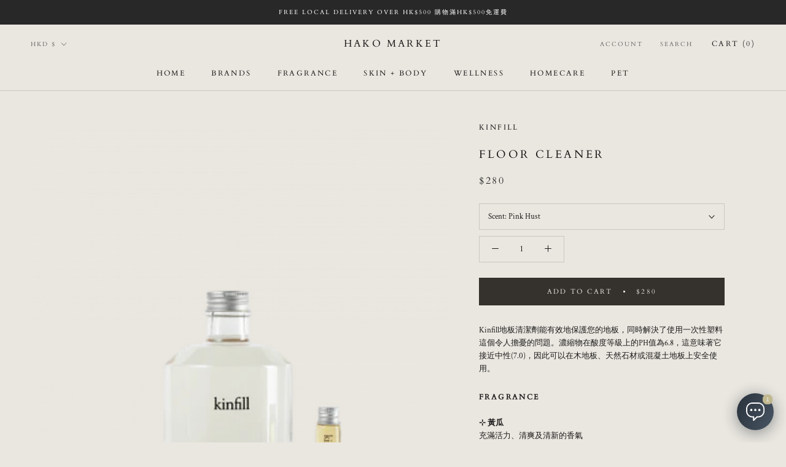

--- FILE ---
content_type: text/html; charset=utf-8
request_url: https://hakomarket.com/products/floor-cleaner
body_size: 34810
content:
<!doctype html>

<html class="no-js" lang="en">
  <head>
    <meta charset="utf-8"> 
    <meta http-equiv="X-UA-Compatible" content="IE=edge,chrome=1">
    <meta name="viewport" content="width=device-width, initial-scale=1.0, height=device-height, minimum-scale=1.0, maximum-scale=1.0">
    <meta name="theme-color" content="">

    <title>
      Floor Cleaner &ndash; HAKO MARKET
    </title><meta name="description" content="Kinfill地板清潔劑能有效地保護您的地板，同時解決了使用一次性塑料這個令人擔憂的問題。濃縮物在酸度等級上的PH值為6.8，這意味著它接近中性(7.0)，因此可以在木地板、天然石材或混凝土地板上安全使用。 FRAGRANCE ⊹ 黃瓜充滿活力、清爽及清新的香氣 ⊹ 薰衣草使人平靜的經典薰衣草香氣 ⊹ 橙子 n°55令人振奮的清爽香水 ⊹ 松果皮帶有木質的清新香氣 FREE FROM 棕櫚油｜鋁｜甲醛｜鄰苯二甲酸鹽｜礦物油｜對羥基苯甲酸酯｜矽酮｜十二烷基硫酸鈉｜硫酸鹽｜甲苯｜肥皂 HOW TO USE Kinfill地板清潔劑包含一個能永久使用的玻璃瓶、一個鋁蓋、一管清潔劑以及一個玻璃瓶橡膠保護套。 開始清潔前： 將一管Kinfil"><link rel="canonical" href="https://hakomarket.com/products/floor-cleaner"><meta property="og:type" content="product">
  <meta property="og:title" content="Floor Cleaner"><meta property="og:image" content="http://hakomarket.com/cdn/shop/products/Kinfill_Products_Kits_Floor-Cleaner_ecomm-image-420x525.png?v=1612970024">
    <meta property="og:image:secure_url" content="https://hakomarket.com/cdn/shop/products/Kinfill_Products_Kits_Floor-Cleaner_ecomm-image-420x525.png?v=1612970024">
    <meta property="og:image:width" content="420">
    <meta property="og:image:height" content="525"><meta property="product:price:amount" content="280.00">
  <meta property="product:price:currency" content="HKD"><meta property="og:description" content="Kinfill地板清潔劑能有效地保護您的地板，同時解決了使用一次性塑料這個令人擔憂的問題。濃縮物在酸度等級上的PH值為6.8，這意味著它接近中性(7.0)，因此可以在木地板、天然石材或混凝土地板上安全使用。 FRAGRANCE ⊹ 黃瓜充滿活力、清爽及清新的香氣 ⊹ 薰衣草使人平靜的經典薰衣草香氣 ⊹ 橙子 n°55令人振奮的清爽香水 ⊹ 松果皮帶有木質的清新香氣 FREE FROM 棕櫚油｜鋁｜甲醛｜鄰苯二甲酸鹽｜礦物油｜對羥基苯甲酸酯｜矽酮｜十二烷基硫酸鈉｜硫酸鹽｜甲苯｜肥皂 HOW TO USE Kinfill地板清潔劑包含一個能永久使用的玻璃瓶、一個鋁蓋、一管清潔劑以及一個玻璃瓶橡膠保護套。 開始清潔前： 將一管Kinfil"><meta property="og:url" content="https://hakomarket.com/products/floor-cleaner">
<meta property="og:site_name" content="HAKO MARKET"><meta name="twitter:card" content="summary"><meta name="twitter:title" content="Floor Cleaner">
  <meta name="twitter:description" content="Kinfill地板清潔劑能有效地保護您的地板，同時解決了使用一次性塑料這個令人擔憂的問題。濃縮物在酸度等級上的PH值為6.8，這意味著它接近中性(7.0)，因此可以在木地板、天然石材或混凝土地板上安全使用。 FRAGRANCE ⊹ 黃瓜充滿活力、清爽及清新的香氣 ⊹ 薰衣草使人平靜的經典薰衣草香氣 ⊹ 橙子 n°55令人振奮的清爽香水 ⊹ 松果皮帶有木質的清新香氣 FREE FROM 棕櫚油｜鋁｜甲醛｜鄰苯二甲酸鹽｜礦物油｜對羥基苯甲酸酯｜矽酮｜十二烷基硫酸鈉｜硫酸鹽｜甲苯｜肥皂 HOW TO USE Kinfill地板清潔劑包含一個能永久使用的玻璃瓶、一個鋁蓋、一管清潔劑以及一個玻璃瓶橡膠保護套。 開始清潔前： 將一管Kinfill清潔劑完全倒入玻璃瓶中。 用冷水將玻璃瓶裝滿到樽頸位置。 輕輕地上下搖動玻璃瓶。 用一桶水稀釋一點地板清潔劑並開始進行清潔。 INGREDIENTS ethoxylated alcohol｜alkyl amide ethoxylate｜octylglucoside｜methylglycinediacetic acid｜isopropyl alcohol｜bronopol｜citric acid｜natural fragrance - Kinfill Floor Cleaner takes great care of your floors and is created as an answer to the alarming problem with single-use plastics. The concentrate rates a PH of 6.8 on the acidity scale, meaning that it is close to neutral (7.0) and therefore safe to use on wooden floors, natural stone, or concrete floors.  FRAGRANCE ⊹ CucumisAn energetic, cool, and fresh scent. ⊹ LavenderA classic calming lavender scent. ⊹ Naranja n°55An uplifting zesty fragrance. ⊹ Pine HuskA refreshing scent with woody elements. FREE FROM alm-oil｜Aluminium｜Formaldehyde｜Phthalate｜Mineral oils｜Paraben｜Silicone｜Sodium Lauryl Sulphate｜Sulphate｜Toluene｜Soap HOW TO USE The Kinfill Floor Cleaner comes with a Forever glass bottle, an aluminium lid, one cleaning extract, and a rubber bottle protector. Before you start">
  <meta name="twitter:image" content="https://hakomarket.com/cdn/shop/products/Kinfill_Products_Kits_Floor-Cleaner_ecomm-image-420x525_600x600_crop_center.png?v=1612970024">
    <style>
  @font-face {
  font-family: Cardo;
  font-weight: 400;
  font-style: normal;
  font-display: fallback;
  src: url("//hakomarket.com/cdn/fonts/cardo/cardo_n4.8d7bdd0369840597cbb62dc8a447619701d8d34a.woff2") format("woff2"),
       url("//hakomarket.com/cdn/fonts/cardo/cardo_n4.23b63d1eff80cb5da813c4cccb6427058253ce24.woff") format("woff");
}

  @font-face {
  font-family: "Crimson Text";
  font-weight: 400;
  font-style: normal;
  font-display: fallback;
  src: url("//hakomarket.com/cdn/fonts/crimson_text/crimsontext_n4.a9a5f5ab47c6f5346e7cd274511a5d08c59fb906.woff2") format("woff2"),
       url("//hakomarket.com/cdn/fonts/crimson_text/crimsontext_n4.e89f2f0678223181d995b90850b6894b928b2f96.woff") format("woff");
}


  @font-face {
  font-family: "Crimson Text";
  font-weight: 700;
  font-style: normal;
  font-display: fallback;
  src: url("//hakomarket.com/cdn/fonts/crimson_text/crimsontext_n7.5076cbe6a44b52f4358c84024d5c6b6585f79aea.woff2") format("woff2"),
       url("//hakomarket.com/cdn/fonts/crimson_text/crimsontext_n7.8f5260d5ac57189dddbd2e97988d8f2e202b595b.woff") format("woff");
}

  @font-face {
  font-family: "Crimson Text";
  font-weight: 400;
  font-style: italic;
  font-display: fallback;
  src: url("//hakomarket.com/cdn/fonts/crimson_text/crimsontext_i4.ea961043037945875bf37df9b6f6bf968be445ba.woff2") format("woff2"),
       url("//hakomarket.com/cdn/fonts/crimson_text/crimsontext_i4.7938dd4c556b9b9430c9ff6e18ae066c8e9db49b.woff") format("woff");
}

  @font-face {
  font-family: "Crimson Text";
  font-weight: 700;
  font-style: italic;
  font-display: fallback;
  src: url("//hakomarket.com/cdn/fonts/crimson_text/crimsontext_i7.59b5c9ce57c35b127dcd012fffb521c55608d985.woff2") format("woff2"),
       url("//hakomarket.com/cdn/fonts/crimson_text/crimsontext_i7.17faaee45ed99fd118ae07fca5c33c7a095bcb6d.woff") format("woff");
}


  :root {
    --heading-font-family : Cardo, serif;
    --heading-font-weight : 400;
    --heading-font-style  : normal;

    --text-font-family : "Crimson Text", serif;
    --text-font-weight : 400;
    --text-font-style  : normal;

    --base-text-font-size   : 13px;
    --default-text-font-size: 14px;--background          : #eae7e0;
    --background-rgb      : 234, 231, 224;
    --light-background    : #faf9f6;
    --light-background-rgb: 250, 249, 246;
    --heading-color       : #1c1b1b;
    --text-color          : #1c1b1b;
    --text-color-rgb      : 28, 27, 27;
    --text-color-light    : #282828;
    --text-color-light-rgb: 40, 40, 40;
    --link-color          : #6a6a6a;
    --link-color-rgb      : 106, 106, 106;
    --border-color        : #cbc8c2;
    --border-color-rgb    : 203, 200, 194;

    --button-background    : #35322d;
    --button-background-rgb: 53, 50, 45;
    --button-text-color    : #eae7e0;

    --header-background       : #eae7e0;
    --header-heading-color    : #1c1b1b;
    --header-light-text-color : #6a6a6a;
    --header-border-color     : #cbc8c2;

    --footer-background    : #282828;
    --footer-text-color    : #eae7e0;
    --footer-heading-color : #faf9f6;
    --footer-border-color  : #454544;

    --navigation-background      : #1c1b1b;
    --navigation-background-rgb  : 28, 27, 27;
    --navigation-text-color      : #ffffff;
    --navigation-text-color-light: rgba(255, 255, 255, 0.5);
    --navigation-border-color    : rgba(255, 255, 255, 0.25);

    --newsletter-popup-background     : #282828;
    --newsletter-popup-text-color     : #ffffff;
    --newsletter-popup-text-color-rgb : 255, 255, 255;

    --secondary-elements-background       : #282828;
    --secondary-elements-background-rgb   : 40, 40, 40;
    --secondary-elements-text-color       : #ffffff;
    --secondary-elements-text-color-light : rgba(255, 255, 255, 0.5);
    --secondary-elements-border-color     : rgba(255, 255, 255, 0.25);

    --product-sale-price-color    : #985949;
    --product-sale-price-color-rgb: 152, 89, 73;

    /* Shopify related variables */
    --payment-terms-background-color: #eae7e0;

    /* Products */

    --horizontal-spacing-four-products-per-row: 20px;
        --horizontal-spacing-two-products-per-row : 20px;

    --vertical-spacing-four-products-per-row: 40px;
        --vertical-spacing-two-products-per-row : 50px;

    /* Animation */
    --drawer-transition-timing: cubic-bezier(0.645, 0.045, 0.355, 1);
    --header-base-height: 80px; /* We set a default for browsers that do not support CSS variables */

    /* Cursors */
    --cursor-zoom-in-svg    : url(//hakomarket.com/cdn/shop/t/5/assets/cursor-zoom-in.svg?v=44437641043802834871625835986);
    --cursor-zoom-in-2x-svg : url(//hakomarket.com/cdn/shop/t/5/assets/cursor-zoom-in-2x.svg?v=33298475009202024411625835986);
  }
</style>

<script>
  // IE11 does not have support for CSS variables, so we have to polyfill them
  if (!(((window || {}).CSS || {}).supports && window.CSS.supports('(--a: 0)'))) {
    const script = document.createElement('script');
    script.type = 'text/javascript';
    script.src = 'https://cdn.jsdelivr.net/npm/css-vars-ponyfill@2';
    script.onload = function() {
      cssVars({});
    };

    document.getElementsByTagName('head')[0].appendChild(script);
  }
</script>

    <script>window.performance && window.performance.mark && window.performance.mark('shopify.content_for_header.start');</script><meta name="google-site-verification" content="yTusdCFx1DSsW1dwTAP8kd8EW5ybxq7D5Nqh0PxL5s8">
<meta id="shopify-digital-wallet" name="shopify-digital-wallet" content="/28574154787/digital_wallets/dialog">
<meta name="shopify-checkout-api-token" content="073fd193af49ab447795d4d7d778aca7">
<link rel="alternate" type="application/json+oembed" href="https://hakomarket.com/products/floor-cleaner.oembed">
<script async="async" src="/checkouts/internal/preloads.js?locale=en-HK"></script>
<link rel="preconnect" href="https://shop.app" crossorigin="anonymous">
<script async="async" src="https://shop.app/checkouts/internal/preloads.js?locale=en-HK&shop_id=28574154787" crossorigin="anonymous"></script>
<script id="apple-pay-shop-capabilities" type="application/json">{"shopId":28574154787,"countryCode":"HK","currencyCode":"HKD","merchantCapabilities":["supports3DS"],"merchantId":"gid:\/\/shopify\/Shop\/28574154787","merchantName":"HAKO MARKET","requiredBillingContactFields":["postalAddress","email","phone"],"requiredShippingContactFields":["postalAddress","email","phone"],"shippingType":"shipping","supportedNetworks":["visa","masterCard","amex"],"total":{"type":"pending","label":"HAKO MARKET","amount":"1.00"},"shopifyPaymentsEnabled":true,"supportsSubscriptions":true}</script>
<script id="shopify-features" type="application/json">{"accessToken":"073fd193af49ab447795d4d7d778aca7","betas":["rich-media-storefront-analytics"],"domain":"hakomarket.com","predictiveSearch":true,"shopId":28574154787,"locale":"en"}</script>
<script>var Shopify = Shopify || {};
Shopify.shop = "hako-market.myshopify.com";
Shopify.locale = "en";
Shopify.currency = {"active":"HKD","rate":"1.0"};
Shopify.country = "HK";
Shopify.theme = {"name":"Prestige","id":120339300387,"schema_name":"Prestige","schema_version":"4.14.5","theme_store_id":855,"role":"main"};
Shopify.theme.handle = "null";
Shopify.theme.style = {"id":null,"handle":null};
Shopify.cdnHost = "hakomarket.com/cdn";
Shopify.routes = Shopify.routes || {};
Shopify.routes.root = "/";</script>
<script type="module">!function(o){(o.Shopify=o.Shopify||{}).modules=!0}(window);</script>
<script>!function(o){function n(){var o=[];function n(){o.push(Array.prototype.slice.apply(arguments))}return n.q=o,n}var t=o.Shopify=o.Shopify||{};t.loadFeatures=n(),t.autoloadFeatures=n()}(window);</script>
<script>
  window.ShopifyPay = window.ShopifyPay || {};
  window.ShopifyPay.apiHost = "shop.app\/pay";
  window.ShopifyPay.redirectState = null;
</script>
<script id="shop-js-analytics" type="application/json">{"pageType":"product"}</script>
<script defer="defer" async type="module" src="//hakomarket.com/cdn/shopifycloud/shop-js/modules/v2/client.init-shop-cart-sync_BT-GjEfc.en.esm.js"></script>
<script defer="defer" async type="module" src="//hakomarket.com/cdn/shopifycloud/shop-js/modules/v2/chunk.common_D58fp_Oc.esm.js"></script>
<script defer="defer" async type="module" src="//hakomarket.com/cdn/shopifycloud/shop-js/modules/v2/chunk.modal_xMitdFEc.esm.js"></script>
<script type="module">
  await import("//hakomarket.com/cdn/shopifycloud/shop-js/modules/v2/client.init-shop-cart-sync_BT-GjEfc.en.esm.js");
await import("//hakomarket.com/cdn/shopifycloud/shop-js/modules/v2/chunk.common_D58fp_Oc.esm.js");
await import("//hakomarket.com/cdn/shopifycloud/shop-js/modules/v2/chunk.modal_xMitdFEc.esm.js");

  window.Shopify.SignInWithShop?.initShopCartSync?.({"fedCMEnabled":true,"windoidEnabled":true});

</script>
<script>
  window.Shopify = window.Shopify || {};
  if (!window.Shopify.featureAssets) window.Shopify.featureAssets = {};
  window.Shopify.featureAssets['shop-js'] = {"shop-cart-sync":["modules/v2/client.shop-cart-sync_DZOKe7Ll.en.esm.js","modules/v2/chunk.common_D58fp_Oc.esm.js","modules/v2/chunk.modal_xMitdFEc.esm.js"],"init-fed-cm":["modules/v2/client.init-fed-cm_B6oLuCjv.en.esm.js","modules/v2/chunk.common_D58fp_Oc.esm.js","modules/v2/chunk.modal_xMitdFEc.esm.js"],"shop-cash-offers":["modules/v2/client.shop-cash-offers_D2sdYoxE.en.esm.js","modules/v2/chunk.common_D58fp_Oc.esm.js","modules/v2/chunk.modal_xMitdFEc.esm.js"],"shop-login-button":["modules/v2/client.shop-login-button_QeVjl5Y3.en.esm.js","modules/v2/chunk.common_D58fp_Oc.esm.js","modules/v2/chunk.modal_xMitdFEc.esm.js"],"pay-button":["modules/v2/client.pay-button_DXTOsIq6.en.esm.js","modules/v2/chunk.common_D58fp_Oc.esm.js","modules/v2/chunk.modal_xMitdFEc.esm.js"],"shop-button":["modules/v2/client.shop-button_DQZHx9pm.en.esm.js","modules/v2/chunk.common_D58fp_Oc.esm.js","modules/v2/chunk.modal_xMitdFEc.esm.js"],"avatar":["modules/v2/client.avatar_BTnouDA3.en.esm.js"],"init-windoid":["modules/v2/client.init-windoid_CR1B-cfM.en.esm.js","modules/v2/chunk.common_D58fp_Oc.esm.js","modules/v2/chunk.modal_xMitdFEc.esm.js"],"init-shop-for-new-customer-accounts":["modules/v2/client.init-shop-for-new-customer-accounts_C_vY_xzh.en.esm.js","modules/v2/client.shop-login-button_QeVjl5Y3.en.esm.js","modules/v2/chunk.common_D58fp_Oc.esm.js","modules/v2/chunk.modal_xMitdFEc.esm.js"],"init-shop-email-lookup-coordinator":["modules/v2/client.init-shop-email-lookup-coordinator_BI7n9ZSv.en.esm.js","modules/v2/chunk.common_D58fp_Oc.esm.js","modules/v2/chunk.modal_xMitdFEc.esm.js"],"init-shop-cart-sync":["modules/v2/client.init-shop-cart-sync_BT-GjEfc.en.esm.js","modules/v2/chunk.common_D58fp_Oc.esm.js","modules/v2/chunk.modal_xMitdFEc.esm.js"],"shop-toast-manager":["modules/v2/client.shop-toast-manager_DiYdP3xc.en.esm.js","modules/v2/chunk.common_D58fp_Oc.esm.js","modules/v2/chunk.modal_xMitdFEc.esm.js"],"init-customer-accounts":["modules/v2/client.init-customer-accounts_D9ZNqS-Q.en.esm.js","modules/v2/client.shop-login-button_QeVjl5Y3.en.esm.js","modules/v2/chunk.common_D58fp_Oc.esm.js","modules/v2/chunk.modal_xMitdFEc.esm.js"],"init-customer-accounts-sign-up":["modules/v2/client.init-customer-accounts-sign-up_iGw4briv.en.esm.js","modules/v2/client.shop-login-button_QeVjl5Y3.en.esm.js","modules/v2/chunk.common_D58fp_Oc.esm.js","modules/v2/chunk.modal_xMitdFEc.esm.js"],"shop-follow-button":["modules/v2/client.shop-follow-button_CqMgW2wH.en.esm.js","modules/v2/chunk.common_D58fp_Oc.esm.js","modules/v2/chunk.modal_xMitdFEc.esm.js"],"checkout-modal":["modules/v2/client.checkout-modal_xHeaAweL.en.esm.js","modules/v2/chunk.common_D58fp_Oc.esm.js","modules/v2/chunk.modal_xMitdFEc.esm.js"],"shop-login":["modules/v2/client.shop-login_D91U-Q7h.en.esm.js","modules/v2/chunk.common_D58fp_Oc.esm.js","modules/v2/chunk.modal_xMitdFEc.esm.js"],"lead-capture":["modules/v2/client.lead-capture_BJmE1dJe.en.esm.js","modules/v2/chunk.common_D58fp_Oc.esm.js","modules/v2/chunk.modal_xMitdFEc.esm.js"],"payment-terms":["modules/v2/client.payment-terms_Ci9AEqFq.en.esm.js","modules/v2/chunk.common_D58fp_Oc.esm.js","modules/v2/chunk.modal_xMitdFEc.esm.js"]};
</script>
<script>(function() {
  var isLoaded = false;
  function asyncLoad() {
    if (isLoaded) return;
    isLoaded = true;
    var urls = ["https:\/\/cdn.shopify.com\/s\/files\/1\/0184\/4255\/1360\/files\/whatsapp.v5.min.js?v=1656493607\u0026shop=hako-market.myshopify.com"];
    for (var i = 0; i < urls.length; i++) {
      var s = document.createElement('script');
      s.type = 'text/javascript';
      s.async = true;
      s.src = urls[i];
      var x = document.getElementsByTagName('script')[0];
      x.parentNode.insertBefore(s, x);
    }
  };
  if(window.attachEvent) {
    window.attachEvent('onload', asyncLoad);
  } else {
    window.addEventListener('load', asyncLoad, false);
  }
})();</script>
<script id="__st">var __st={"a":28574154787,"offset":28800,"reqid":"5ce6565c-7612-45dd-94aa-499053f76bc3-1769219233","pageurl":"hakomarket.com\/products\/floor-cleaner","u":"628b03eddacf","p":"product","rtyp":"product","rid":4870943211555};</script>
<script>window.ShopifyPaypalV4VisibilityTracking = true;</script>
<script id="captcha-bootstrap">!function(){'use strict';const t='contact',e='account',n='new_comment',o=[[t,t],['blogs',n],['comments',n],[t,'customer']],c=[[e,'customer_login'],[e,'guest_login'],[e,'recover_customer_password'],[e,'create_customer']],r=t=>t.map((([t,e])=>`form[action*='/${t}']:not([data-nocaptcha='true']) input[name='form_type'][value='${e}']`)).join(','),a=t=>()=>t?[...document.querySelectorAll(t)].map((t=>t.form)):[];function s(){const t=[...o],e=r(t);return a(e)}const i='password',u='form_key',d=['recaptcha-v3-token','g-recaptcha-response','h-captcha-response',i],f=()=>{try{return window.sessionStorage}catch{return}},m='__shopify_v',_=t=>t.elements[u];function p(t,e,n=!1){try{const o=window.sessionStorage,c=JSON.parse(o.getItem(e)),{data:r}=function(t){const{data:e,action:n}=t;return t[m]||n?{data:e,action:n}:{data:t,action:n}}(c);for(const[e,n]of Object.entries(r))t.elements[e]&&(t.elements[e].value=n);n&&o.removeItem(e)}catch(o){console.error('form repopulation failed',{error:o})}}const l='form_type',E='cptcha';function T(t){t.dataset[E]=!0}const w=window,h=w.document,L='Shopify',v='ce_forms',y='captcha';let A=!1;((t,e)=>{const n=(g='f06e6c50-85a8-45c8-87d0-21a2b65856fe',I='https://cdn.shopify.com/shopifycloud/storefront-forms-hcaptcha/ce_storefront_forms_captcha_hcaptcha.v1.5.2.iife.js',D={infoText:'Protected by hCaptcha',privacyText:'Privacy',termsText:'Terms'},(t,e,n)=>{const o=w[L][v],c=o.bindForm;if(c)return c(t,g,e,D).then(n);var r;o.q.push([[t,g,e,D],n]),r=I,A||(h.body.append(Object.assign(h.createElement('script'),{id:'captcha-provider',async:!0,src:r})),A=!0)});var g,I,D;w[L]=w[L]||{},w[L][v]=w[L][v]||{},w[L][v].q=[],w[L][y]=w[L][y]||{},w[L][y].protect=function(t,e){n(t,void 0,e),T(t)},Object.freeze(w[L][y]),function(t,e,n,w,h,L){const[v,y,A,g]=function(t,e,n){const i=e?o:[],u=t?c:[],d=[...i,...u],f=r(d),m=r(i),_=r(d.filter((([t,e])=>n.includes(e))));return[a(f),a(m),a(_),s()]}(w,h,L),I=t=>{const e=t.target;return e instanceof HTMLFormElement?e:e&&e.form},D=t=>v().includes(t);t.addEventListener('submit',(t=>{const e=I(t);if(!e)return;const n=D(e)&&!e.dataset.hcaptchaBound&&!e.dataset.recaptchaBound,o=_(e),c=g().includes(e)&&(!o||!o.value);(n||c)&&t.preventDefault(),c&&!n&&(function(t){try{if(!f())return;!function(t){const e=f();if(!e)return;const n=_(t);if(!n)return;const o=n.value;o&&e.removeItem(o)}(t);const e=Array.from(Array(32),(()=>Math.random().toString(36)[2])).join('');!function(t,e){_(t)||t.append(Object.assign(document.createElement('input'),{type:'hidden',name:u})),t.elements[u].value=e}(t,e),function(t,e){const n=f();if(!n)return;const o=[...t.querySelectorAll(`input[type='${i}']`)].map((({name:t})=>t)),c=[...d,...o],r={};for(const[a,s]of new FormData(t).entries())c.includes(a)||(r[a]=s);n.setItem(e,JSON.stringify({[m]:1,action:t.action,data:r}))}(t,e)}catch(e){console.error('failed to persist form',e)}}(e),e.submit())}));const S=(t,e)=>{t&&!t.dataset[E]&&(n(t,e.some((e=>e===t))),T(t))};for(const o of['focusin','change'])t.addEventListener(o,(t=>{const e=I(t);D(e)&&S(e,y())}));const B=e.get('form_key'),M=e.get(l),P=B&&M;t.addEventListener('DOMContentLoaded',(()=>{const t=y();if(P)for(const e of t)e.elements[l].value===M&&p(e,B);[...new Set([...A(),...v().filter((t=>'true'===t.dataset.shopifyCaptcha))])].forEach((e=>S(e,t)))}))}(h,new URLSearchParams(w.location.search),n,t,e,['guest_login'])})(!0,!0)}();</script>
<script integrity="sha256-4kQ18oKyAcykRKYeNunJcIwy7WH5gtpwJnB7kiuLZ1E=" data-source-attribution="shopify.loadfeatures" defer="defer" src="//hakomarket.com/cdn/shopifycloud/storefront/assets/storefront/load_feature-a0a9edcb.js" crossorigin="anonymous"></script>
<script crossorigin="anonymous" defer="defer" src="//hakomarket.com/cdn/shopifycloud/storefront/assets/shopify_pay/storefront-65b4c6d7.js?v=20250812"></script>
<script data-source-attribution="shopify.dynamic_checkout.dynamic.init">var Shopify=Shopify||{};Shopify.PaymentButton=Shopify.PaymentButton||{isStorefrontPortableWallets:!0,init:function(){window.Shopify.PaymentButton.init=function(){};var t=document.createElement("script");t.src="https://hakomarket.com/cdn/shopifycloud/portable-wallets/latest/portable-wallets.en.js",t.type="module",document.head.appendChild(t)}};
</script>
<script data-source-attribution="shopify.dynamic_checkout.buyer_consent">
  function portableWalletsHideBuyerConsent(e){var t=document.getElementById("shopify-buyer-consent"),n=document.getElementById("shopify-subscription-policy-button");t&&n&&(t.classList.add("hidden"),t.setAttribute("aria-hidden","true"),n.removeEventListener("click",e))}function portableWalletsShowBuyerConsent(e){var t=document.getElementById("shopify-buyer-consent"),n=document.getElementById("shopify-subscription-policy-button");t&&n&&(t.classList.remove("hidden"),t.removeAttribute("aria-hidden"),n.addEventListener("click",e))}window.Shopify?.PaymentButton&&(window.Shopify.PaymentButton.hideBuyerConsent=portableWalletsHideBuyerConsent,window.Shopify.PaymentButton.showBuyerConsent=portableWalletsShowBuyerConsent);
</script>
<script data-source-attribution="shopify.dynamic_checkout.cart.bootstrap">document.addEventListener("DOMContentLoaded",(function(){function t(){return document.querySelector("shopify-accelerated-checkout-cart, shopify-accelerated-checkout")}if(t())Shopify.PaymentButton.init();else{new MutationObserver((function(e,n){t()&&(Shopify.PaymentButton.init(),n.disconnect())})).observe(document.body,{childList:!0,subtree:!0})}}));
</script>
<link id="shopify-accelerated-checkout-styles" rel="stylesheet" media="screen" href="https://hakomarket.com/cdn/shopifycloud/portable-wallets/latest/accelerated-checkout-backwards-compat.css" crossorigin="anonymous">
<style id="shopify-accelerated-checkout-cart">
        #shopify-buyer-consent {
  margin-top: 1em;
  display: inline-block;
  width: 100%;
}

#shopify-buyer-consent.hidden {
  display: none;
}

#shopify-subscription-policy-button {
  background: none;
  border: none;
  padding: 0;
  text-decoration: underline;
  font-size: inherit;
  cursor: pointer;
}

#shopify-subscription-policy-button::before {
  box-shadow: none;
}

      </style>

<script>window.performance && window.performance.mark && window.performance.mark('shopify.content_for_header.end');</script>

    <link rel="stylesheet" href="//hakomarket.com/cdn/shop/t/5/assets/theme.css?v=172510992918465899441625497292">

    <script>// This allows to expose several variables to the global scope, to be used in scripts
      window.theme = {
        pageType: "product",
        moneyFormat: "${{amount}}",
        moneyWithCurrencyFormat: "HK${{amount}}",
        productImageSize: "square",
        searchMode: "product,article",
        showPageTransition: false,
        showElementStaggering: true,
        showImageZooming: true
      };

      window.routes = {
        rootUrl: "\/",
        rootUrlWithoutSlash: '',
        cartUrl: "\/cart",
        cartAddUrl: "\/cart\/add",
        cartChangeUrl: "\/cart\/change",
        searchUrl: "\/search",
        productRecommendationsUrl: "\/recommendations\/products"
      };

      window.languages = {
        cartAddNote: "Add Order Note",
        cartEditNote: "Edit Order Note",
        productImageLoadingError: "This image could not be loaded. Please try to reload the page.",
        productFormAddToCart: "Add to cart",
        productFormUnavailable: "Unavailable",
        productFormSoldOut: "Sold Out",
        shippingEstimatorOneResult: "1 option available:",
        shippingEstimatorMoreResults: "{{count}} options available:",
        shippingEstimatorNoResults: "No shipping could be found"
      };

      window.lazySizesConfig = {
        loadHidden: false,
        hFac: 0.5,
        expFactor: 2,
        ricTimeout: 150,
        lazyClass: 'Image--lazyLoad',
        loadingClass: 'Image--lazyLoading',
        loadedClass: 'Image--lazyLoaded'
      };

      document.documentElement.className = document.documentElement.className.replace('no-js', 'js');
      document.documentElement.style.setProperty('--window-height', window.innerHeight + 'px');

      // We do a quick detection of some features (we could use Modernizr but for so little...)
      (function() {
        document.documentElement.className += ((window.CSS && window.CSS.supports('(position: sticky) or (position: -webkit-sticky)')) ? ' supports-sticky' : ' no-supports-sticky');
        document.documentElement.className += (window.matchMedia('(-moz-touch-enabled: 1), (hover: none)')).matches ? ' no-supports-hover' : ' supports-hover';
      }());
    </script>

    <script src="//hakomarket.com/cdn/shop/t/5/assets/lazysizes.min.js?v=174358363404432586981624800085" async></script><script src="https://polyfill-fastly.net/v3/polyfill.min.js?unknown=polyfill&features=fetch,Element.prototype.closest,Element.prototype.remove,Element.prototype.classList,Array.prototype.includes,Array.prototype.fill,Object.assign,CustomEvent,IntersectionObserver,IntersectionObserverEntry,URL" defer></script>
    <script src="//hakomarket.com/cdn/shop/t/5/assets/libs.min.js?v=26178543184394469741624800084" defer></script>
    <script src="//hakomarket.com/cdn/shop/t/5/assets/theme.min.js?v=67427764916843642421625497294" defer></script>
    <script src="//hakomarket.com/cdn/shop/t/5/assets/custom.js?v=183944157590872491501624800087" defer></script>

    <script>
      (function () {
        window.onpageshow = function() {
          if (window.theme.showPageTransition) {
            var pageTransition = document.querySelector('.PageTransition');

            if (pageTransition) {
              pageTransition.style.visibility = 'visible';
              pageTransition.style.opacity = '0';
            }
          }

          // When the page is loaded from the cache, we have to reload the cart content
          document.documentElement.dispatchEvent(new CustomEvent('cart:refresh', {
            bubbles: true
          }));
        };
      })();
    </script>

    
  <script type="application/ld+json">
  {
    "@context": "http://schema.org",
    "@type": "Product",
    "offers": [{
          "@type": "Offer",
          "name": "Pink Hust",
          "availability":"https://schema.org/InStock",
          "price": 280.0,
          "priceCurrency": "HKD",
          "priceValidUntil": "2026-02-03","url": "/products/floor-cleaner?variant=33034970562595"
        },
{
          "@type": "Offer",
          "name": "Lavender Fields",
          "availability":"https://schema.org/InStock",
          "price": 280.0,
          "priceCurrency": "HKD",
          "priceValidUntil": "2026-02-03","url": "/products/floor-cleaner?variant=33034970595363"
        },
{
          "@type": "Offer",
          "name": "Cucumis",
          "availability":"https://schema.org/InStock",
          "price": 280.0,
          "priceCurrency": "HKD",
          "priceValidUntil": "2026-02-03","url": "/products/floor-cleaner?variant=33034970628131"
        },
{
          "@type": "Offer",
          "name": "Naranja n°55",
          "availability":"https://schema.org/InStock",
          "price": 280.0,
          "priceCurrency": "HKD",
          "priceValidUntil": "2026-02-03","url": "/products/floor-cleaner?variant=33034970660899"
        }
],
    "brand": {
      "name": "Kinfill"
    },
    "name": "Floor Cleaner",
    "description": "Kinfill地板清潔劑能有效地保護您的地板，同時解決了使用一次性塑料這個令人擔憂的問題。濃縮物在酸度等級上的PH值為6.8，這意味著它接近中性(7.0)，因此可以在木地板、天然石材或混凝土地板上安全使用。\nFRAGRANCE\n⊹ 黃瓜充滿活力、清爽及清新的香氣\n⊹ 薰衣草使人平靜的經典薰衣草香氣\n⊹ 橙子 n°55令人振奮的清爽香水\n⊹ 松果皮帶有木質的清新香氣\n\nFREE FROM\n棕櫚油｜鋁｜甲醛｜鄰苯二甲酸鹽｜礦物油｜對羥基苯甲酸酯｜矽酮｜十二烷基硫酸鈉｜硫酸鹽｜甲苯｜肥皂\nHOW TO USE\nKinfill地板清潔劑包含一個能永久使用的玻璃瓶、一個鋁蓋、一管清潔劑以及一個玻璃瓶橡膠保護套。\n開始清潔前：\n\n將一管Kinfill清潔劑完全倒入玻璃瓶中。\n用冷水將玻璃瓶裝滿到樽頸位置。\n輕輕地上下搖動玻璃瓶。\n用一桶水稀釋一點地板清潔劑並開始進行清潔。\n\nINGREDIENTS\nethoxylated alcohol｜alkyl amide ethoxylate｜octylglucoside｜methylglycinediacetic acid｜isopropyl alcohol｜bronopol｜citric acid｜natural fragrance\n-\nKinfill Floor Cleaner takes great care of your floors and is created as an answer to the alarming problem with single-use plastics. The concentrate rates a PH of 6.8 on the acidity scale, meaning that it is close to neutral (7.0) and therefore safe to use on wooden floors, natural stone, or concrete floors. \n\nFRAGRANCE\n⊹ CucumisAn energetic, cool, and fresh scent.\n⊹ LavenderA classic calming lavender scent.\n⊹ Naranja n°55An uplifting zesty fragrance.\n⊹ Pine HuskA refreshing scent with woody elements.\nFREE FROM\n alm-oil｜Aluminium｜Formaldehyde｜Phthalate｜Mineral oils｜Paraben｜Silicone｜Sodium Lauryl Sulphate｜Sulphate｜Toluene｜Soap\nHOW TO USE\nThe Kinfill Floor Cleaner comes with a Forever glass bottle, an aluminium lid, one cleaning extract, and a rubber bottle protector.\nBefore you start cleaning:\n\n Pour the complete Kinfill extract into the bottle.\n Fill the bottle up to it’s neck with cold water.\n Now shake and your Kinfill \u2028cleaner is ready.\n Dilute a dash of floor cleaner \u2028in a bucket of water and get started.\n\nINGREDIENTS\nethoxylated alcohol｜alkyl amide ethoxylate｜octylglucoside｜methylglycinediacetic acid｜isopropyl alcohol｜bronopol｜citric acid｜natural fragrance\n \nMade in Netherlands ",
    "category": "",
    "url": "/products/floor-cleaner",
    "sku": null,
    "image": {
      "@type": "ImageObject",
      "url": "https://hakomarket.com/cdn/shop/products/Kinfill_Products_Kits_Floor-Cleaner_ecomm-image-420x525_1024x.png?v=1612970024",
      "image": "https://hakomarket.com/cdn/shop/products/Kinfill_Products_Kits_Floor-Cleaner_ecomm-image-420x525_1024x.png?v=1612970024",
      "name": "Floor Cleaner",
      "width": "1024",
      "height": "1024"
    }
  }
  </script>



  <script type="application/ld+json">
  {
    "@context": "http://schema.org",
    "@type": "BreadcrumbList",
  "itemListElement": [{
      "@type": "ListItem",
      "position": 1,
      "name": "Translation missing: en.general.breadcrumb.home",
      "item": "https://hakomarket.com"
    },{
          "@type": "ListItem",
          "position": 2,
          "name": "Floor Cleaner",
          "item": "https://hakomarket.com/products/floor-cleaner"
        }]
  }
  </script>

    
    
    <script>
      if(typeof window.csapps === 'undefined'){
        
        
        window.csapps = {
          shop_slug: "hako-market",
          store_id: "hako-market.myshopify.com",
          store_domain: "hakomarket.com",
          money_format: "${{amount}}",
          cart: null,
          product: null,
          product_collections: null,
          product_variants: null,
          is_volume_discount: null,
          is_bundle_discount: null,
          bundle_class: '.aiod-bundle-discount-wrap',
          product_id: null,
          page_type: null,
          vd_url: 'https://aiod.cirkleinc.com',
          proxy_version: 'aiodPro',
          customer: null,
          currency_symbol: "$",
          currency_code: 'HKD',
          aiod_root_url: '',
          call_by_dev: ''
        }
        window.csapps.page_type = "index";
        
        
        window.csapps.cart = {"note":null,"attributes":{},"original_total_price":0,"total_price":0,"total_discount":0,"total_weight":0.0,"item_count":0,"items":[],"requires_shipping":false,"currency":"HKD","items_subtotal_price":0,"cart_level_discount_applications":[],"checkout_charge_amount":0}
          if (typeof window.csapps.cart.items == "object") {
            for (var i = 0; i < window.csapps.cart.items.length; i++) {
              ["sku", "grams", "vendor", "url", "image", "handle", "requires_shipping", "product_type", "product_description"].map(function (a) {
                delete window.csapps.cart.items[i][a]
              })
            }
          }
        window.csapps.cart_collections = {}
        

        
window.csapps.page_type = "product"
        window.csapps.product_id = "4870943211555";
        window.csapps.product = {"id":4870943211555,"title":"Floor Cleaner","handle":"floor-cleaner","description":"\u003cp data-mce-fragment=\"1\"\u003e\u003cspan data-mce-fragment=\"1\" style=\"font-weight: 400;\" data-mce-style=\"font-weight: 400;\"\u003e\u003c\/span\u003e\u003cspan data-mce-fragment=\"1\" style=\"font-weight: 400;\" data-mce-style=\"font-weight: 400;\"\u003eKinfill地板清潔劑能有效地保護您的地板，同時解決了使用一次性塑料這個令人擔憂的問題。濃縮物在酸度等級上的PH值為6.8，這意味著它接近中性(7.0)，因此可以在木地板、天然石材或混凝土地板上安全使用。\u003c\/span\u003e\u003c\/p\u003e\n\u003ch6\u003e\u003cstrong\u003eFRAGRANCE\u003c\/strong\u003e\u003c\/h6\u003e\n\u003cp\u003e\u003cspan data-mce-fragment=\"1\" style=\"font-weight: 400;\" data-mce-style=\"font-weight: 400;\"\u003e\u003cstrong\u003e\u003cspan data-mce-fragment=\"1\"\u003e⊹ \u003c\/span\u003e黃瓜\u003cbr\u003e\u003c\/strong\u003e\u003c\/span\u003e充滿活力、清爽及清新的香氣\u003cbr\u003e\u003c\/p\u003e\n\u003cp data-mce-fragment=\"1\"\u003e\u003cspan data-mce-fragment=\"1\" style=\"font-weight: 400;\" data-mce-style=\"font-weight: 400;\"\u003e\u003cstrong\u003e\u003cspan data-mce-fragment=\"1\"\u003e⊹ \u003c\/span\u003e薰衣草\u003cbr\u003e\u003c\/strong\u003e\u003c\/span\u003e使人平靜的經典薰衣草香氣\u003c\/p\u003e\n\u003cp data-mce-fragment=\"1\"\u003e\u003cspan data-mce-fragment=\"1\" style=\"font-weight: 400;\" data-mce-style=\"font-weight: 400;\"\u003e\u003cstrong\u003e\u003cspan data-mce-fragment=\"1\"\u003e⊹ \u003c\/span\u003e橙子 n°55\u003cbr\u003e\u003c\/strong\u003e\u003c\/span\u003e令人振奮的清爽香水\u003c\/p\u003e\n\u003cp data-mce-fragment=\"1\"\u003e\u003cspan data-mce-fragment=\"1\" style=\"font-weight: 400;\" data-mce-style=\"font-weight: 400;\"\u003e\u003cstrong\u003e\u003cspan data-mce-fragment=\"1\"\u003e⊹ \u003c\/span\u003e松果皮\u003c\/strong\u003e\u003cbr\u003e\u003c\/span\u003e帶有木質的清新香氣\u003c\/p\u003e\n\u003ch4\u003e\u003cstrong\u003e\u003c\/strong\u003e\u003c\/h4\u003e\n\u003ch6 data-mce-fragment=\"1\"\u003e\u003cstrong\u003eFREE FROM\u003c\/strong\u003e\u003c\/h6\u003e\n\u003cp data-mce-fragment=\"1\"\u003e\u003cmeta charset=\"utf-8\"\u003e\u003cspan\u003e棕櫚油｜鋁｜甲醛｜鄰苯二甲酸鹽｜礦物油｜對羥基苯甲酸酯｜矽酮｜十二烷基硫酸鈉｜硫酸鹽｜甲苯｜肥皂\u003c\/span\u003e\u003c\/p\u003e\n\u003ch6 data-mce-fragment=\"1\"\u003e\u003cstrong\u003eHOW TO USE\u003c\/strong\u003e\u003c\/h6\u003e\n\u003cp data-mce-fragment=\"1\"\u003e\u003cspan data-mce-fragment=\"1\" style=\"font-weight: 400;\" data-mce-style=\"font-weight: 400;\"\u003e\u003c\/span\u003e\u003cspan data-mce-fragment=\"1\" style=\"font-weight: 400;\" data-mce-style=\"font-weight: 400;\"\u003eKinfill地板清潔劑包含一個能永久使用的玻璃瓶、一個鋁蓋、一管清潔劑以及一個玻璃瓶橡膠保護套。\u003c\/span\u003e\u003c\/p\u003e\n\u003cp data-mce-fragment=\"1\"\u003e\u003cspan data-mce-fragment=\"1\" style=\"font-weight: 400;\" data-mce-style=\"font-weight: 400;\"\u003e開始清潔前：\u003c\/span\u003e\u003c\/p\u003e\n\u003col data-mce-fragment=\"1\"\u003e\n\u003cli data-mce-fragment=\"1\" style=\"font-weight: 400;\" data-mce-style=\"font-weight: 400;\"\u003e\u003cspan data-mce-fragment=\"1\" style=\"font-weight: 400;\" data-mce-style=\"font-weight: 400;\"\u003e將一管Kinfill清潔劑完全倒入玻璃瓶中。\u003c\/span\u003e\u003c\/li\u003e\n\u003cli data-mce-fragment=\"1\" style=\"font-weight: 400;\" data-mce-style=\"font-weight: 400;\"\u003e\u003cspan data-mce-fragment=\"1\" style=\"font-weight: 400;\" data-mce-style=\"font-weight: 400;\"\u003e用冷水將玻璃瓶裝滿到樽頸位置。\u003c\/span\u003e\u003c\/li\u003e\n\u003cli data-mce-fragment=\"1\" style=\"font-weight: 400;\" data-mce-style=\"font-weight: 400;\"\u003e\u003cspan data-mce-fragment=\"1\" style=\"font-weight: 400;\" data-mce-style=\"font-weight: 400;\"\u003e輕輕地上下搖動玻璃瓶。\u003c\/span\u003e\u003c\/li\u003e\n\u003cli data-mce-fragment=\"1\" style=\"font-weight: 400;\" data-mce-style=\"font-weight: 400;\"\u003e\u003cspan data-mce-fragment=\"1\" style=\"font-weight: 400;\" data-mce-style=\"font-weight: 400;\"\u003e用一桶水稀釋一點地板清潔劑並開始進行清潔。\u003c\/span\u003e\u003c\/li\u003e\n\u003c\/ol\u003e\n\u003ch6 data-mce-fragment=\"1\"\u003e\u003cstrong\u003eINGREDIENTS\u003c\/strong\u003e\u003c\/h6\u003e\n\u003cp data-mce-fragment=\"1\"\u003e\u003cspan data-mce-fragment=\"1\" style=\"font-weight: 400;\" data-mce-style=\"font-weight: 400;\"\u003eethoxylated alcohol｜\u003c\/span\u003e\u003cspan data-mce-fragment=\"1\" style=\"font-weight: 400;\" data-mce-style=\"font-weight: 400;\"\u003ealkyl amide ethoxylate｜\u003c\/span\u003e\u003cspan data-mce-fragment=\"1\" style=\"font-weight: 400;\" data-mce-style=\"font-weight: 400;\"\u003eoctylglucoside｜\u003c\/span\u003e\u003cspan data-mce-fragment=\"1\" style=\"font-weight: 400;\" data-mce-style=\"font-weight: 400;\"\u003emethylglycinediacetic acid｜\u003c\/span\u003e\u003cspan data-mce-fragment=\"1\" style=\"font-weight: 400;\" data-mce-style=\"font-weight: 400;\"\u003eisopropyl alcohol｜\u003c\/span\u003e\u003cspan data-mce-fragment=\"1\" style=\"font-weight: 400;\" data-mce-style=\"font-weight: 400;\"\u003ebronopol｜\u003c\/span\u003e\u003cspan data-mce-fragment=\"1\" style=\"font-weight: 400;\" data-mce-style=\"font-weight: 400;\"\u003ecitric acid｜\u003c\/span\u003e\u003cspan data-mce-fragment=\"1\" style=\"font-weight: 400;\" data-mce-style=\"font-weight: 400;\"\u003enatural fragrance\u003c\/span\u003e\u003c\/p\u003e\n\u003cp data-mce-fragment=\"1\"\u003e\u003cspan data-mce-fragment=\"1\" style=\"font-weight: 400;\" data-mce-style=\"font-weight: 400;\"\u003e-\u003c\/span\u003e\u003c\/p\u003e\n\u003cp\u003e\u003cspan style=\"font-weight: 400;\" data-mce-style=\"font-weight: 400;\"\u003eKinfill Floor Cleaner takes great care of your floors and is created as an answer to the alarming problem with single-use plastics. The concentrate rates a PH of 6.8 on the acidity scale, meaning that it is close to neutral (7.0) and therefore safe to use on wooden floors, natural stone, or concrete floors.\u003c\/span\u003e \u003c\/p\u003e\n\u003ch4\u003e\u003cstrong\u003e\u003c\/strong\u003e\u003c\/h4\u003e\n\u003ch6\u003e\u003cstrong\u003eFRAGRANCE\u003c\/strong\u003e\u003c\/h6\u003e\n\u003cp\u003e\u003cspan\u003e\u003cstrong\u003e⊹ Cucumis\u003cbr\u003e\u003c\/strong\u003e\u003c\/span\u003eAn energetic, cool, and fresh scent.\u003c\/p\u003e\n\u003cp\u003e\u003cspan\u003e\u003cstrong\u003e⊹ Lavender\u003cbr\u003e\u003c\/strong\u003e\u003c\/span\u003eA classic calming lavender scent.\u003c\/p\u003e\n\u003cp\u003e\u003cspan\u003e\u003cstrong\u003e⊹ Naranja n°55\u003cbr\u003e\u003c\/strong\u003e\u003c\/span\u003eAn uplifting zesty fragrance.\u003c\/p\u003e\n\u003cp\u003e\u003cspan\u003e\u003cstrong\u003e⊹ Pine Husk\u003cbr\u003e\u003c\/strong\u003e\u003c\/span\u003eA refreshing scent with woody elements.\u003c\/p\u003e\n\u003ch6\u003e\u003cstrong\u003eFREE FROM\u003c\/strong\u003e\u003c\/h6\u003e\n\u003cp\u003e\u003cspan style=\"font-weight: 400;\" data-mce-style=\"font-weight: 400;\"\u003e\u003cmeta charset=\"utf-8\"\u003e \u003cspan\u003ealm-oil｜Aluminium｜Formaldehyde｜Phthalate｜Mineral oils｜Paraben｜Silicone｜Sodium Lauryl Sulphate｜Sulphate｜Toluene｜Soap\u003c\/span\u003e\u003c\/span\u003e\u003c\/p\u003e\n\u003ch6\u003e\u003cstrong\u003eHOW TO USE\u003c\/strong\u003e\u003c\/h6\u003e\n\u003cp\u003e\u003cspan style=\"font-weight: 400;\" data-mce-style=\"font-weight: 400;\"\u003eThe Kinfill Floor Cleaner comes with a Forever glass bottle, an aluminium lid, one cleaning extract, and a rubber bottle protector.\u003c\/span\u003e\u003c\/p\u003e\n\u003cp\u003e\u003cspan style=\"font-weight: 400;\" data-mce-style=\"font-weight: 400;\"\u003eBefore you start cleaning:\u003c\/span\u003e\u003c\/p\u003e\n\u003col\u003e\n\u003cli\u003e\u003cspan style=\"font-weight: 400;\" data-mce-style=\"font-weight: 400;\"\u003e Pour the complete Kinfill extract into the bottle.\u003c\/span\u003e\u003c\/li\u003e\n\u003cli\u003e\u003cspan style=\"font-weight: 400;\" data-mce-style=\"font-weight: 400;\"\u003e Fill the bottle up to it’s neck with cold water.\u003c\/span\u003e\u003c\/li\u003e\n\u003cli\u003e\u003cspan style=\"font-weight: 400;\" data-mce-style=\"font-weight: 400;\"\u003e Now shake and your Kinfill \u2028cleaner is ready.\u003c\/span\u003e\u003c\/li\u003e\n\u003cli\u003e\u003cspan style=\"font-weight: 400;\" data-mce-style=\"font-weight: 400;\"\u003e Dilute a dash of floor cleaner \u2028in a bucket of water and get started.\u003c\/span\u003e\u003c\/li\u003e\n\u003c\/ol\u003e\n\u003ch6\u003e\u003cstrong\u003eINGREDIENTS\u003c\/strong\u003e\u003c\/h6\u003e\n\u003cp\u003e\u003cspan style=\"font-weight: 400;\" data-mce-style=\"font-weight: 400;\"\u003eethoxylated alcohol｜\u003c\/span\u003e\u003cspan style=\"font-weight: 400;\" data-mce-style=\"font-weight: 400;\"\u003ealkyl amide ethoxylate｜\u003c\/span\u003e\u003cspan style=\"font-weight: 400;\" data-mce-style=\"font-weight: 400;\"\u003eoctylglucoside｜\u003c\/span\u003e\u003cspan style=\"font-weight: 400;\" data-mce-style=\"font-weight: 400;\"\u003emethylglycinediacetic acid｜\u003c\/span\u003e\u003cspan style=\"font-weight: 400;\" data-mce-style=\"font-weight: 400;\"\u003eisopropyl alcohol｜\u003c\/span\u003e\u003cspan style=\"font-weight: 400;\" data-mce-style=\"font-weight: 400;\"\u003ebronopol｜\u003c\/span\u003e\u003cspan style=\"font-weight: 400;\" data-mce-style=\"font-weight: 400;\"\u003ecitric acid｜\u003c\/span\u003e\u003cspan style=\"font-weight: 400;\" data-mce-style=\"font-weight: 400;\"\u003enatural fragrance\u003c\/span\u003e\u003c\/p\u003e\n\u003cp\u003e \u003c\/p\u003e\n\u003cp\u003e\u003cstrong\u003eMade in Netherlands \u003c\/strong\u003e\u003c\/p\u003e","published_at":"2021-02-10T23:13:43+08:00","created_at":"2021-02-10T23:13:44+08:00","vendor":"Kinfill","type":"","tags":[],"price":28000,"price_min":28000,"price_max":28000,"available":true,"price_varies":false,"compare_at_price":null,"compare_at_price_min":0,"compare_at_price_max":0,"compare_at_price_varies":false,"variants":[{"id":33034970562595,"title":"Pink Hust","option1":"Pink Hust","option2":null,"option3":null,"sku":null,"requires_shipping":true,"taxable":false,"featured_image":null,"available":true,"name":"Floor Cleaner - Pink Hust","public_title":"Pink Hust","options":["Pink Hust"],"price":28000,"weight":0,"compare_at_price":null,"inventory_management":"shopify","barcode":null,"requires_selling_plan":false,"selling_plan_allocations":[]},{"id":33034970595363,"title":"Lavender Fields","option1":"Lavender Fields","option2":null,"option3":null,"sku":null,"requires_shipping":true,"taxable":false,"featured_image":null,"available":true,"name":"Floor Cleaner - Lavender Fields","public_title":"Lavender Fields","options":["Lavender Fields"],"price":28000,"weight":0,"compare_at_price":null,"inventory_management":"shopify","barcode":null,"requires_selling_plan":false,"selling_plan_allocations":[]},{"id":33034970628131,"title":"Cucumis","option1":"Cucumis","option2":null,"option3":null,"sku":null,"requires_shipping":true,"taxable":false,"featured_image":null,"available":true,"name":"Floor Cleaner - Cucumis","public_title":"Cucumis","options":["Cucumis"],"price":28000,"weight":0,"compare_at_price":null,"inventory_management":"shopify","barcode":null,"requires_selling_plan":false,"selling_plan_allocations":[]},{"id":33034970660899,"title":"Naranja n°55","option1":"Naranja n°55","option2":null,"option3":null,"sku":null,"requires_shipping":true,"taxable":false,"featured_image":null,"available":true,"name":"Floor Cleaner - Naranja n°55","public_title":"Naranja n°55","options":["Naranja n°55"],"price":28000,"weight":0,"compare_at_price":null,"inventory_management":"shopify","barcode":null,"requires_selling_plan":false,"selling_plan_allocations":[]}],"images":["\/\/hakomarket.com\/cdn\/shop\/products\/Kinfill_Products_Kits_Floor-Cleaner_ecomm-image-420x525.png?v=1612970024"],"featured_image":"\/\/hakomarket.com\/cdn\/shop\/products\/Kinfill_Products_Kits_Floor-Cleaner_ecomm-image-420x525.png?v=1612970024","options":["Scent"],"media":[{"alt":null,"id":9917641261091,"position":1,"preview_image":{"aspect_ratio":0.8,"height":525,"width":420,"src":"\/\/hakomarket.com\/cdn\/shop\/products\/Kinfill_Products_Kits_Floor-Cleaner_ecomm-image-420x525.png?v=1612970024"},"aspect_ratio":0.8,"height":525,"media_type":"image","src":"\/\/hakomarket.com\/cdn\/shop\/products\/Kinfill_Products_Kits_Floor-Cleaner_ecomm-image-420x525.png?v=1612970024","width":420}],"requires_selling_plan":false,"selling_plan_groups":[],"content":"\u003cp data-mce-fragment=\"1\"\u003e\u003cspan data-mce-fragment=\"1\" style=\"font-weight: 400;\" data-mce-style=\"font-weight: 400;\"\u003e\u003c\/span\u003e\u003cspan data-mce-fragment=\"1\" style=\"font-weight: 400;\" data-mce-style=\"font-weight: 400;\"\u003eKinfill地板清潔劑能有效地保護您的地板，同時解決了使用一次性塑料這個令人擔憂的問題。濃縮物在酸度等級上的PH值為6.8，這意味著它接近中性(7.0)，因此可以在木地板、天然石材或混凝土地板上安全使用。\u003c\/span\u003e\u003c\/p\u003e\n\u003ch6\u003e\u003cstrong\u003eFRAGRANCE\u003c\/strong\u003e\u003c\/h6\u003e\n\u003cp\u003e\u003cspan data-mce-fragment=\"1\" style=\"font-weight: 400;\" data-mce-style=\"font-weight: 400;\"\u003e\u003cstrong\u003e\u003cspan data-mce-fragment=\"1\"\u003e⊹ \u003c\/span\u003e黃瓜\u003cbr\u003e\u003c\/strong\u003e\u003c\/span\u003e充滿活力、清爽及清新的香氣\u003cbr\u003e\u003c\/p\u003e\n\u003cp data-mce-fragment=\"1\"\u003e\u003cspan data-mce-fragment=\"1\" style=\"font-weight: 400;\" data-mce-style=\"font-weight: 400;\"\u003e\u003cstrong\u003e\u003cspan data-mce-fragment=\"1\"\u003e⊹ \u003c\/span\u003e薰衣草\u003cbr\u003e\u003c\/strong\u003e\u003c\/span\u003e使人平靜的經典薰衣草香氣\u003c\/p\u003e\n\u003cp data-mce-fragment=\"1\"\u003e\u003cspan data-mce-fragment=\"1\" style=\"font-weight: 400;\" data-mce-style=\"font-weight: 400;\"\u003e\u003cstrong\u003e\u003cspan data-mce-fragment=\"1\"\u003e⊹ \u003c\/span\u003e橙子 n°55\u003cbr\u003e\u003c\/strong\u003e\u003c\/span\u003e令人振奮的清爽香水\u003c\/p\u003e\n\u003cp data-mce-fragment=\"1\"\u003e\u003cspan data-mce-fragment=\"1\" style=\"font-weight: 400;\" data-mce-style=\"font-weight: 400;\"\u003e\u003cstrong\u003e\u003cspan data-mce-fragment=\"1\"\u003e⊹ \u003c\/span\u003e松果皮\u003c\/strong\u003e\u003cbr\u003e\u003c\/span\u003e帶有木質的清新香氣\u003c\/p\u003e\n\u003ch4\u003e\u003cstrong\u003e\u003c\/strong\u003e\u003c\/h4\u003e\n\u003ch6 data-mce-fragment=\"1\"\u003e\u003cstrong\u003eFREE FROM\u003c\/strong\u003e\u003c\/h6\u003e\n\u003cp data-mce-fragment=\"1\"\u003e\u003cmeta charset=\"utf-8\"\u003e\u003cspan\u003e棕櫚油｜鋁｜甲醛｜鄰苯二甲酸鹽｜礦物油｜對羥基苯甲酸酯｜矽酮｜十二烷基硫酸鈉｜硫酸鹽｜甲苯｜肥皂\u003c\/span\u003e\u003c\/p\u003e\n\u003ch6 data-mce-fragment=\"1\"\u003e\u003cstrong\u003eHOW TO USE\u003c\/strong\u003e\u003c\/h6\u003e\n\u003cp data-mce-fragment=\"1\"\u003e\u003cspan data-mce-fragment=\"1\" style=\"font-weight: 400;\" data-mce-style=\"font-weight: 400;\"\u003e\u003c\/span\u003e\u003cspan data-mce-fragment=\"1\" style=\"font-weight: 400;\" data-mce-style=\"font-weight: 400;\"\u003eKinfill地板清潔劑包含一個能永久使用的玻璃瓶、一個鋁蓋、一管清潔劑以及一個玻璃瓶橡膠保護套。\u003c\/span\u003e\u003c\/p\u003e\n\u003cp data-mce-fragment=\"1\"\u003e\u003cspan data-mce-fragment=\"1\" style=\"font-weight: 400;\" data-mce-style=\"font-weight: 400;\"\u003e開始清潔前：\u003c\/span\u003e\u003c\/p\u003e\n\u003col data-mce-fragment=\"1\"\u003e\n\u003cli data-mce-fragment=\"1\" style=\"font-weight: 400;\" data-mce-style=\"font-weight: 400;\"\u003e\u003cspan data-mce-fragment=\"1\" style=\"font-weight: 400;\" data-mce-style=\"font-weight: 400;\"\u003e將一管Kinfill清潔劑完全倒入玻璃瓶中。\u003c\/span\u003e\u003c\/li\u003e\n\u003cli data-mce-fragment=\"1\" style=\"font-weight: 400;\" data-mce-style=\"font-weight: 400;\"\u003e\u003cspan data-mce-fragment=\"1\" style=\"font-weight: 400;\" data-mce-style=\"font-weight: 400;\"\u003e用冷水將玻璃瓶裝滿到樽頸位置。\u003c\/span\u003e\u003c\/li\u003e\n\u003cli data-mce-fragment=\"1\" style=\"font-weight: 400;\" data-mce-style=\"font-weight: 400;\"\u003e\u003cspan data-mce-fragment=\"1\" style=\"font-weight: 400;\" data-mce-style=\"font-weight: 400;\"\u003e輕輕地上下搖動玻璃瓶。\u003c\/span\u003e\u003c\/li\u003e\n\u003cli data-mce-fragment=\"1\" style=\"font-weight: 400;\" data-mce-style=\"font-weight: 400;\"\u003e\u003cspan data-mce-fragment=\"1\" style=\"font-weight: 400;\" data-mce-style=\"font-weight: 400;\"\u003e用一桶水稀釋一點地板清潔劑並開始進行清潔。\u003c\/span\u003e\u003c\/li\u003e\n\u003c\/ol\u003e\n\u003ch6 data-mce-fragment=\"1\"\u003e\u003cstrong\u003eINGREDIENTS\u003c\/strong\u003e\u003c\/h6\u003e\n\u003cp data-mce-fragment=\"1\"\u003e\u003cspan data-mce-fragment=\"1\" style=\"font-weight: 400;\" data-mce-style=\"font-weight: 400;\"\u003eethoxylated alcohol｜\u003c\/span\u003e\u003cspan data-mce-fragment=\"1\" style=\"font-weight: 400;\" data-mce-style=\"font-weight: 400;\"\u003ealkyl amide ethoxylate｜\u003c\/span\u003e\u003cspan data-mce-fragment=\"1\" style=\"font-weight: 400;\" data-mce-style=\"font-weight: 400;\"\u003eoctylglucoside｜\u003c\/span\u003e\u003cspan data-mce-fragment=\"1\" style=\"font-weight: 400;\" data-mce-style=\"font-weight: 400;\"\u003emethylglycinediacetic acid｜\u003c\/span\u003e\u003cspan data-mce-fragment=\"1\" style=\"font-weight: 400;\" data-mce-style=\"font-weight: 400;\"\u003eisopropyl alcohol｜\u003c\/span\u003e\u003cspan data-mce-fragment=\"1\" style=\"font-weight: 400;\" data-mce-style=\"font-weight: 400;\"\u003ebronopol｜\u003c\/span\u003e\u003cspan data-mce-fragment=\"1\" style=\"font-weight: 400;\" data-mce-style=\"font-weight: 400;\"\u003ecitric acid｜\u003c\/span\u003e\u003cspan data-mce-fragment=\"1\" style=\"font-weight: 400;\" data-mce-style=\"font-weight: 400;\"\u003enatural fragrance\u003c\/span\u003e\u003c\/p\u003e\n\u003cp data-mce-fragment=\"1\"\u003e\u003cspan data-mce-fragment=\"1\" style=\"font-weight: 400;\" data-mce-style=\"font-weight: 400;\"\u003e-\u003c\/span\u003e\u003c\/p\u003e\n\u003cp\u003e\u003cspan style=\"font-weight: 400;\" data-mce-style=\"font-weight: 400;\"\u003eKinfill Floor Cleaner takes great care of your floors and is created as an answer to the alarming problem with single-use plastics. The concentrate rates a PH of 6.8 on the acidity scale, meaning that it is close to neutral (7.0) and therefore safe to use on wooden floors, natural stone, or concrete floors.\u003c\/span\u003e \u003c\/p\u003e\n\u003ch4\u003e\u003cstrong\u003e\u003c\/strong\u003e\u003c\/h4\u003e\n\u003ch6\u003e\u003cstrong\u003eFRAGRANCE\u003c\/strong\u003e\u003c\/h6\u003e\n\u003cp\u003e\u003cspan\u003e\u003cstrong\u003e⊹ Cucumis\u003cbr\u003e\u003c\/strong\u003e\u003c\/span\u003eAn energetic, cool, and fresh scent.\u003c\/p\u003e\n\u003cp\u003e\u003cspan\u003e\u003cstrong\u003e⊹ Lavender\u003cbr\u003e\u003c\/strong\u003e\u003c\/span\u003eA classic calming lavender scent.\u003c\/p\u003e\n\u003cp\u003e\u003cspan\u003e\u003cstrong\u003e⊹ Naranja n°55\u003cbr\u003e\u003c\/strong\u003e\u003c\/span\u003eAn uplifting zesty fragrance.\u003c\/p\u003e\n\u003cp\u003e\u003cspan\u003e\u003cstrong\u003e⊹ Pine Husk\u003cbr\u003e\u003c\/strong\u003e\u003c\/span\u003eA refreshing scent with woody elements.\u003c\/p\u003e\n\u003ch6\u003e\u003cstrong\u003eFREE FROM\u003c\/strong\u003e\u003c\/h6\u003e\n\u003cp\u003e\u003cspan style=\"font-weight: 400;\" data-mce-style=\"font-weight: 400;\"\u003e\u003cmeta charset=\"utf-8\"\u003e \u003cspan\u003ealm-oil｜Aluminium｜Formaldehyde｜Phthalate｜Mineral oils｜Paraben｜Silicone｜Sodium Lauryl Sulphate｜Sulphate｜Toluene｜Soap\u003c\/span\u003e\u003c\/span\u003e\u003c\/p\u003e\n\u003ch6\u003e\u003cstrong\u003eHOW TO USE\u003c\/strong\u003e\u003c\/h6\u003e\n\u003cp\u003e\u003cspan style=\"font-weight: 400;\" data-mce-style=\"font-weight: 400;\"\u003eThe Kinfill Floor Cleaner comes with a Forever glass bottle, an aluminium lid, one cleaning extract, and a rubber bottle protector.\u003c\/span\u003e\u003c\/p\u003e\n\u003cp\u003e\u003cspan style=\"font-weight: 400;\" data-mce-style=\"font-weight: 400;\"\u003eBefore you start cleaning:\u003c\/span\u003e\u003c\/p\u003e\n\u003col\u003e\n\u003cli\u003e\u003cspan style=\"font-weight: 400;\" data-mce-style=\"font-weight: 400;\"\u003e Pour the complete Kinfill extract into the bottle.\u003c\/span\u003e\u003c\/li\u003e\n\u003cli\u003e\u003cspan style=\"font-weight: 400;\" data-mce-style=\"font-weight: 400;\"\u003e Fill the bottle up to it’s neck with cold water.\u003c\/span\u003e\u003c\/li\u003e\n\u003cli\u003e\u003cspan style=\"font-weight: 400;\" data-mce-style=\"font-weight: 400;\"\u003e Now shake and your Kinfill \u2028cleaner is ready.\u003c\/span\u003e\u003c\/li\u003e\n\u003cli\u003e\u003cspan style=\"font-weight: 400;\" data-mce-style=\"font-weight: 400;\"\u003e Dilute a dash of floor cleaner \u2028in a bucket of water and get started.\u003c\/span\u003e\u003c\/li\u003e\n\u003c\/ol\u003e\n\u003ch6\u003e\u003cstrong\u003eINGREDIENTS\u003c\/strong\u003e\u003c\/h6\u003e\n\u003cp\u003e\u003cspan style=\"font-weight: 400;\" data-mce-style=\"font-weight: 400;\"\u003eethoxylated alcohol｜\u003c\/span\u003e\u003cspan style=\"font-weight: 400;\" data-mce-style=\"font-weight: 400;\"\u003ealkyl amide ethoxylate｜\u003c\/span\u003e\u003cspan style=\"font-weight: 400;\" data-mce-style=\"font-weight: 400;\"\u003eoctylglucoside｜\u003c\/span\u003e\u003cspan style=\"font-weight: 400;\" data-mce-style=\"font-weight: 400;\"\u003emethylglycinediacetic acid｜\u003c\/span\u003e\u003cspan style=\"font-weight: 400;\" data-mce-style=\"font-weight: 400;\"\u003eisopropyl alcohol｜\u003c\/span\u003e\u003cspan style=\"font-weight: 400;\" data-mce-style=\"font-weight: 400;\"\u003ebronopol｜\u003c\/span\u003e\u003cspan style=\"font-weight: 400;\" data-mce-style=\"font-weight: 400;\"\u003ecitric acid｜\u003c\/span\u003e\u003cspan style=\"font-weight: 400;\" data-mce-style=\"font-weight: 400;\"\u003enatural fragrance\u003c\/span\u003e\u003c\/p\u003e\n\u003cp\u003e \u003c\/p\u003e\n\u003cp\u003e\u003cstrong\u003eMade in Netherlands \u003c\/strong\u003e\u003c\/p\u003e"}

        window.csapps.product_collection = []
        
        window.csapps.product_collection.push(173939458083)
        
        window.csapps.product_collection.push(262770720803)
        

        window.csapps.product_variant = []
        
        window.csapps.product_variant.push(33034970562595)
        
        window.csapps.product_variant.push(33034970595363)
        
        window.csapps.product_variant.push(33034970628131)
        
        window.csapps.product_variant.push(33034970660899)
        

        window.csapps.product_collections = window.csapps.product_collection.toString();
        window.csapps.product_variants = window.csapps.product_variant.toString();
        

        
        
        window.csapps.collection_id = "00000000";
        

        window.csapps.settings = {"general":{"type":"0","type_text":"General Setting","setting":{"title":{"font_style":"inherit","font_size":"24","font_color":"#008060"},"product_name":{"font_style":"inherit","font_size":"16","font_color":"#000000"},"price":{"font_style":"inherit","font_size":"16","font_color":"#000000"},"total_amount":{"font_style":"inherit","font_size":"16","font_color":"#000000"},"plus_sign":{"font_style":"inherit","font_size":"16","font_color":"#EFEFEF","background_color":"#008060"},"button_text":{"font_style":"inherit","font_size":"16","font_color":"#FFFFFF"},"button_box":{"background_color":"#000000","border_width":"1","border_type":"Solid","border_color":"#008060"},"product_box":{"background_color":"#FFFFFF","border_width":"1","border_type":"Solid","border_color":"#EDEEEF"},"top_bar":{"background_color":"#EFEFEF","close_icon_color":"#000000","font_style":"normal","font_size":"14","font_color":"#000000"},"popup_close_icon":{"background_color":"#008060","close_icon_color":"#EFEFEF"},"messages":{"no_thanks":"No Thanks"},"cart_page":{"line_item_text_color":"#A13030","cart_total_discount_text_color":"#000000"}}},"language":{"type":"1","type_text":"Language Setting","setting":{"bundle_settings":{"total_price":"Total Price","quantity":"QTY","not_available":"{{title}} is not available","save":"Save","load_more":"Load More"},"free_gift_settings":{"initial_message":"Add {{amount}} for get free gift","cart_show_gift_button":"Show Free Gift","add_to_cart_button_text":"Add to cart","sold_out_button_text":"Sold out"},"volume_settings":{"buy_more_save_more":"Buy More, Save More!","discount":"Discount","minimum_quantity":"Min QTY","maximum_quantity":"Max QTY","minimum_quantity_before":"Buy","maximum_quantity_after":"+","offer_text":"Off","get_a_text":"Get each product at","required_quantity_msg":"Add {{quantity}} more for {{discount}}.","required_purchased_amount_msg":"Spend {{amount}} to get offer."},"wholesale_settings":{"minimum_quantity_message":"Offer {{offer}} is available. Purchase minimum of {{amount}} to get {{discount}} off."},"bogo_settings":{"initial_message":"Buy products and get discount on products","progress_message":"You are eligible to get bogo product.","store_collection_message":"This offer is valid for collection","cart_show_bogo_button":"Show Bogo","add_to_cart_button_text":"Add to cart","sold_out_button_text":"Sold out"},"general_settings":{"initial_message":"Add more {{amount}} for get {{discount}} discount."},"post_purchase":{"save_text":"Save","off_text":"Off","pay_now_btn":"Pay Now","decline_btn":"Decline","quantity":"Quantity","total":"Total","subtotal":"Subtotal","discount":"Discount","shipping":"Shipping","taxes":"Taxes","free":"Free","min_qty_msg":"Quantity should not lower than {{min}}!","max_qty_msg":"Quantity should not greater than {{max}}!"},"discount_code":{"placeholder_msg":"Enter discount code","success_msg":"{{code_list}} Discount code applied successfully","error_msg":"Invalid discount code","required_login_msg":"{{code_list}} Discount code need to login for apply discount or free shipping.","apply_button_text":"Apply","free_shipping":"Free Shipping"}}},"table-design":{"type":"2","type_text":"Table Design Setting","setting":{"table_min_width":"100%","table_max_width":"100%","table_background_color":"#EAE7E0","table_border_width":"2","table_border_type":"dotted","table_border_color":"#000000","table_header_background_color":"#EAE7E0","table_header_border_color":"#000000","table_header_font_style":"dotted","table_hover_background_color":"#EAE7E0","table_font_size":"14","table_font_color":"#202223"}},"discount":{"type":"4","type_text":"Discount Setting","setting":{"apply_multiple_discount":"no","multi_currency":"percentage_based","apply_discount":"draft_order","apply_discount_on":"cart_level","discount_code_prefix":"CSAIOD","offer_title":"DISCOUNT","bogo_buys":"yes","bogo_buys_count_in_other":"yes","free_shipping_text":"Free_Shipping","discount_code_box":"disable","apply_multiple_code":"yes","discount_code_life":"1","sales_channel":"both"}}};
        
        
        window.csapps.offers_meta = {"offers":{"offers_type":["1"],"offers_type_text":{"bundle":"0","volume":"1","wholesale":"2","bogo":"3","general":"4","gift":"5","post-purchase":"6"}},"aiod_upsell":0,"need_to_update":0};
        

        window.csapps.ignore_csapp_cart_reload = (typeof ignore_csapp_cart_reload === 'undefined') ? false : true;
        window.csapps.money_format = (typeof aiod_theme_currency === 'undefined') ? window.csapps.money_format : aiod_theme_currency;
        window.csapps.upsell_pupop_css = "//hakomarket.com/cdn/shop/t/5/assets/upsell_pupop.css?v=145880370376531695571659858835";
        window.csapps.upsell_pupop_js = "//hakomarket.com/cdn/shop/t/5/assets/cscode_discount_upsell.js?v=54805565235836020881659858835";
      }
    </script>
	
	<link href="//hakomarket.com/cdn/shop/t/5/assets/cscode_discount_css.css?v=53989263629425554201659858833" rel="stylesheet" type="text/css" media="all">
    <script src="//hakomarket.com/cdn/shop/t/5/assets/cscode_discount_js.js?v=3986375655441597201659858834" defer="defer"></script>
    
    
<link href="https://monorail-edge.shopifysvc.com" rel="dns-prefetch">
<script>(function(){if ("sendBeacon" in navigator && "performance" in window) {try {var session_token_from_headers = performance.getEntriesByType('navigation')[0].serverTiming.find(x => x.name == '_s').description;} catch {var session_token_from_headers = undefined;}var session_cookie_matches = document.cookie.match(/_shopify_s=([^;]*)/);var session_token_from_cookie = session_cookie_matches && session_cookie_matches.length === 2 ? session_cookie_matches[1] : "";var session_token = session_token_from_headers || session_token_from_cookie || "";function handle_abandonment_event(e) {var entries = performance.getEntries().filter(function(entry) {return /monorail-edge.shopifysvc.com/.test(entry.name);});if (!window.abandonment_tracked && entries.length === 0) {window.abandonment_tracked = true;var currentMs = Date.now();var navigation_start = performance.timing.navigationStart;var payload = {shop_id: 28574154787,url: window.location.href,navigation_start,duration: currentMs - navigation_start,session_token,page_type: "product"};window.navigator.sendBeacon("https://monorail-edge.shopifysvc.com/v1/produce", JSON.stringify({schema_id: "online_store_buyer_site_abandonment/1.1",payload: payload,metadata: {event_created_at_ms: currentMs,event_sent_at_ms: currentMs}}));}}window.addEventListener('pagehide', handle_abandonment_event);}}());</script>
<script id="web-pixels-manager-setup">(function e(e,d,r,n,o){if(void 0===o&&(o={}),!Boolean(null===(a=null===(i=window.Shopify)||void 0===i?void 0:i.analytics)||void 0===a?void 0:a.replayQueue)){var i,a;window.Shopify=window.Shopify||{};var t=window.Shopify;t.analytics=t.analytics||{};var s=t.analytics;s.replayQueue=[],s.publish=function(e,d,r){return s.replayQueue.push([e,d,r]),!0};try{self.performance.mark("wpm:start")}catch(e){}var l=function(){var e={modern:/Edge?\/(1{2}[4-9]|1[2-9]\d|[2-9]\d{2}|\d{4,})\.\d+(\.\d+|)|Firefox\/(1{2}[4-9]|1[2-9]\d|[2-9]\d{2}|\d{4,})\.\d+(\.\d+|)|Chrom(ium|e)\/(9{2}|\d{3,})\.\d+(\.\d+|)|(Maci|X1{2}).+ Version\/(15\.\d+|(1[6-9]|[2-9]\d|\d{3,})\.\d+)([,.]\d+|)( \(\w+\)|)( Mobile\/\w+|) Safari\/|Chrome.+OPR\/(9{2}|\d{3,})\.\d+\.\d+|(CPU[ +]OS|iPhone[ +]OS|CPU[ +]iPhone|CPU IPhone OS|CPU iPad OS)[ +]+(15[._]\d+|(1[6-9]|[2-9]\d|\d{3,})[._]\d+)([._]\d+|)|Android:?[ /-](13[3-9]|1[4-9]\d|[2-9]\d{2}|\d{4,})(\.\d+|)(\.\d+|)|Android.+Firefox\/(13[5-9]|1[4-9]\d|[2-9]\d{2}|\d{4,})\.\d+(\.\d+|)|Android.+Chrom(ium|e)\/(13[3-9]|1[4-9]\d|[2-9]\d{2}|\d{4,})\.\d+(\.\d+|)|SamsungBrowser\/([2-9]\d|\d{3,})\.\d+/,legacy:/Edge?\/(1[6-9]|[2-9]\d|\d{3,})\.\d+(\.\d+|)|Firefox\/(5[4-9]|[6-9]\d|\d{3,})\.\d+(\.\d+|)|Chrom(ium|e)\/(5[1-9]|[6-9]\d|\d{3,})\.\d+(\.\d+|)([\d.]+$|.*Safari\/(?![\d.]+ Edge\/[\d.]+$))|(Maci|X1{2}).+ Version\/(10\.\d+|(1[1-9]|[2-9]\d|\d{3,})\.\d+)([,.]\d+|)( \(\w+\)|)( Mobile\/\w+|) Safari\/|Chrome.+OPR\/(3[89]|[4-9]\d|\d{3,})\.\d+\.\d+|(CPU[ +]OS|iPhone[ +]OS|CPU[ +]iPhone|CPU IPhone OS|CPU iPad OS)[ +]+(10[._]\d+|(1[1-9]|[2-9]\d|\d{3,})[._]\d+)([._]\d+|)|Android:?[ /-](13[3-9]|1[4-9]\d|[2-9]\d{2}|\d{4,})(\.\d+|)(\.\d+|)|Mobile Safari.+OPR\/([89]\d|\d{3,})\.\d+\.\d+|Android.+Firefox\/(13[5-9]|1[4-9]\d|[2-9]\d{2}|\d{4,})\.\d+(\.\d+|)|Android.+Chrom(ium|e)\/(13[3-9]|1[4-9]\d|[2-9]\d{2}|\d{4,})\.\d+(\.\d+|)|Android.+(UC? ?Browser|UCWEB|U3)[ /]?(15\.([5-9]|\d{2,})|(1[6-9]|[2-9]\d|\d{3,})\.\d+)\.\d+|SamsungBrowser\/(5\.\d+|([6-9]|\d{2,})\.\d+)|Android.+MQ{2}Browser\/(14(\.(9|\d{2,})|)|(1[5-9]|[2-9]\d|\d{3,})(\.\d+|))(\.\d+|)|K[Aa][Ii]OS\/(3\.\d+|([4-9]|\d{2,})\.\d+)(\.\d+|)/},d=e.modern,r=e.legacy,n=navigator.userAgent;return n.match(d)?"modern":n.match(r)?"legacy":"unknown"}(),u="modern"===l?"modern":"legacy",c=(null!=n?n:{modern:"",legacy:""})[u],f=function(e){return[e.baseUrl,"/wpm","/b",e.hashVersion,"modern"===e.buildTarget?"m":"l",".js"].join("")}({baseUrl:d,hashVersion:r,buildTarget:u}),m=function(e){var d=e.version,r=e.bundleTarget,n=e.surface,o=e.pageUrl,i=e.monorailEndpoint;return{emit:function(e){var a=e.status,t=e.errorMsg,s=(new Date).getTime(),l=JSON.stringify({metadata:{event_sent_at_ms:s},events:[{schema_id:"web_pixels_manager_load/3.1",payload:{version:d,bundle_target:r,page_url:o,status:a,surface:n,error_msg:t},metadata:{event_created_at_ms:s}}]});if(!i)return console&&console.warn&&console.warn("[Web Pixels Manager] No Monorail endpoint provided, skipping logging."),!1;try{return self.navigator.sendBeacon.bind(self.navigator)(i,l)}catch(e){}var u=new XMLHttpRequest;try{return u.open("POST",i,!0),u.setRequestHeader("Content-Type","text/plain"),u.send(l),!0}catch(e){return console&&console.warn&&console.warn("[Web Pixels Manager] Got an unhandled error while logging to Monorail."),!1}}}}({version:r,bundleTarget:l,surface:e.surface,pageUrl:self.location.href,monorailEndpoint:e.monorailEndpoint});try{o.browserTarget=l,function(e){var d=e.src,r=e.async,n=void 0===r||r,o=e.onload,i=e.onerror,a=e.sri,t=e.scriptDataAttributes,s=void 0===t?{}:t,l=document.createElement("script"),u=document.querySelector("head"),c=document.querySelector("body");if(l.async=n,l.src=d,a&&(l.integrity=a,l.crossOrigin="anonymous"),s)for(var f in s)if(Object.prototype.hasOwnProperty.call(s,f))try{l.dataset[f]=s[f]}catch(e){}if(o&&l.addEventListener("load",o),i&&l.addEventListener("error",i),u)u.appendChild(l);else{if(!c)throw new Error("Did not find a head or body element to append the script");c.appendChild(l)}}({src:f,async:!0,onload:function(){if(!function(){var e,d;return Boolean(null===(d=null===(e=window.Shopify)||void 0===e?void 0:e.analytics)||void 0===d?void 0:d.initialized)}()){var d=window.webPixelsManager.init(e)||void 0;if(d){var r=window.Shopify.analytics;r.replayQueue.forEach((function(e){var r=e[0],n=e[1],o=e[2];d.publishCustomEvent(r,n,o)})),r.replayQueue=[],r.publish=d.publishCustomEvent,r.visitor=d.visitor,r.initialized=!0}}},onerror:function(){return m.emit({status:"failed",errorMsg:"".concat(f," has failed to load")})},sri:function(e){var d=/^sha384-[A-Za-z0-9+/=]+$/;return"string"==typeof e&&d.test(e)}(c)?c:"",scriptDataAttributes:o}),m.emit({status:"loading"})}catch(e){m.emit({status:"failed",errorMsg:(null==e?void 0:e.message)||"Unknown error"})}}})({shopId: 28574154787,storefrontBaseUrl: "https://hakomarket.com",extensionsBaseUrl: "https://extensions.shopifycdn.com/cdn/shopifycloud/web-pixels-manager",monorailEndpoint: "https://monorail-edge.shopifysvc.com/unstable/produce_batch",surface: "storefront-renderer",enabledBetaFlags: ["2dca8a86"],webPixelsConfigList: [{"id":"236716067","configuration":"{\"config\":\"{\\\"pixel_id\\\":\\\"AW-623779092\\\",\\\"target_country\\\":\\\"HK\\\",\\\"gtag_events\\\":[{\\\"type\\\":\\\"search\\\",\\\"action_label\\\":\\\"AW-623779092\\\/8SbtCNXQiIEYEJS6uKkC\\\"},{\\\"type\\\":\\\"begin_checkout\\\",\\\"action_label\\\":\\\"AW-623779092\\\/u0BcCNLQiIEYEJS6uKkC\\\"},{\\\"type\\\":\\\"view_item\\\",\\\"action_label\\\":[\\\"AW-623779092\\\/21Y-CMzQiIEYEJS6uKkC\\\",\\\"MC-9593P3M340\\\"]},{\\\"type\\\":\\\"purchase\\\",\\\"action_label\\\":[\\\"AW-623779092\\\/CQZUCI3QiIEYEJS6uKkC\\\",\\\"MC-9593P3M340\\\"]},{\\\"type\\\":\\\"page_view\\\",\\\"action_label\\\":[\\\"AW-623779092\\\/BQU8CIrQiIEYEJS6uKkC\\\",\\\"MC-9593P3M340\\\"]},{\\\"type\\\":\\\"add_payment_info\\\",\\\"action_label\\\":\\\"AW-623779092\\\/DcdqCNjQiIEYEJS6uKkC\\\"},{\\\"type\\\":\\\"add_to_cart\\\",\\\"action_label\\\":\\\"AW-623779092\\\/QAARCM_QiIEYEJS6uKkC\\\"}],\\\"enable_monitoring_mode\\\":false}\"}","eventPayloadVersion":"v1","runtimeContext":"OPEN","scriptVersion":"b2a88bafab3e21179ed38636efcd8a93","type":"APP","apiClientId":1780363,"privacyPurposes":[],"dataSharingAdjustments":{"protectedCustomerApprovalScopes":["read_customer_address","read_customer_email","read_customer_name","read_customer_personal_data","read_customer_phone"]}},{"id":"71499811","eventPayloadVersion":"v1","runtimeContext":"LAX","scriptVersion":"1","type":"CUSTOM","privacyPurposes":["ANALYTICS"],"name":"Google Analytics tag (migrated)"},{"id":"shopify-app-pixel","configuration":"{}","eventPayloadVersion":"v1","runtimeContext":"STRICT","scriptVersion":"0450","apiClientId":"shopify-pixel","type":"APP","privacyPurposes":["ANALYTICS","MARKETING"]},{"id":"shopify-custom-pixel","eventPayloadVersion":"v1","runtimeContext":"LAX","scriptVersion":"0450","apiClientId":"shopify-pixel","type":"CUSTOM","privacyPurposes":["ANALYTICS","MARKETING"]}],isMerchantRequest: false,initData: {"shop":{"name":"HAKO MARKET","paymentSettings":{"currencyCode":"HKD"},"myshopifyDomain":"hako-market.myshopify.com","countryCode":"HK","storefrontUrl":"https:\/\/hakomarket.com"},"customer":null,"cart":null,"checkout":null,"productVariants":[{"price":{"amount":280.0,"currencyCode":"HKD"},"product":{"title":"Floor Cleaner","vendor":"Kinfill","id":"4870943211555","untranslatedTitle":"Floor Cleaner","url":"\/products\/floor-cleaner","type":""},"id":"33034970562595","image":{"src":"\/\/hakomarket.com\/cdn\/shop\/products\/Kinfill_Products_Kits_Floor-Cleaner_ecomm-image-420x525.png?v=1612970024"},"sku":null,"title":"Pink Hust","untranslatedTitle":"Pink Hust"},{"price":{"amount":280.0,"currencyCode":"HKD"},"product":{"title":"Floor Cleaner","vendor":"Kinfill","id":"4870943211555","untranslatedTitle":"Floor Cleaner","url":"\/products\/floor-cleaner","type":""},"id":"33034970595363","image":{"src":"\/\/hakomarket.com\/cdn\/shop\/products\/Kinfill_Products_Kits_Floor-Cleaner_ecomm-image-420x525.png?v=1612970024"},"sku":null,"title":"Lavender Fields","untranslatedTitle":"Lavender Fields"},{"price":{"amount":280.0,"currencyCode":"HKD"},"product":{"title":"Floor Cleaner","vendor":"Kinfill","id":"4870943211555","untranslatedTitle":"Floor Cleaner","url":"\/products\/floor-cleaner","type":""},"id":"33034970628131","image":{"src":"\/\/hakomarket.com\/cdn\/shop\/products\/Kinfill_Products_Kits_Floor-Cleaner_ecomm-image-420x525.png?v=1612970024"},"sku":null,"title":"Cucumis","untranslatedTitle":"Cucumis"},{"price":{"amount":280.0,"currencyCode":"HKD"},"product":{"title":"Floor Cleaner","vendor":"Kinfill","id":"4870943211555","untranslatedTitle":"Floor Cleaner","url":"\/products\/floor-cleaner","type":""},"id":"33034970660899","image":{"src":"\/\/hakomarket.com\/cdn\/shop\/products\/Kinfill_Products_Kits_Floor-Cleaner_ecomm-image-420x525.png?v=1612970024"},"sku":null,"title":"Naranja n°55","untranslatedTitle":"Naranja n°55"}],"purchasingCompany":null},},"https://hakomarket.com/cdn","fcfee988w5aeb613cpc8e4bc33m6693e112",{"modern":"","legacy":""},{"shopId":"28574154787","storefrontBaseUrl":"https:\/\/hakomarket.com","extensionBaseUrl":"https:\/\/extensions.shopifycdn.com\/cdn\/shopifycloud\/web-pixels-manager","surface":"storefront-renderer","enabledBetaFlags":"[\"2dca8a86\"]","isMerchantRequest":"false","hashVersion":"fcfee988w5aeb613cpc8e4bc33m6693e112","publish":"custom","events":"[[\"page_viewed\",{}],[\"product_viewed\",{\"productVariant\":{\"price\":{\"amount\":280.0,\"currencyCode\":\"HKD\"},\"product\":{\"title\":\"Floor Cleaner\",\"vendor\":\"Kinfill\",\"id\":\"4870943211555\",\"untranslatedTitle\":\"Floor Cleaner\",\"url\":\"\/products\/floor-cleaner\",\"type\":\"\"},\"id\":\"33034970562595\",\"image\":{\"src\":\"\/\/hakomarket.com\/cdn\/shop\/products\/Kinfill_Products_Kits_Floor-Cleaner_ecomm-image-420x525.png?v=1612970024\"},\"sku\":null,\"title\":\"Pink Hust\",\"untranslatedTitle\":\"Pink Hust\"}}]]"});</script><script>
  window.ShopifyAnalytics = window.ShopifyAnalytics || {};
  window.ShopifyAnalytics.meta = window.ShopifyAnalytics.meta || {};
  window.ShopifyAnalytics.meta.currency = 'HKD';
  var meta = {"product":{"id":4870943211555,"gid":"gid:\/\/shopify\/Product\/4870943211555","vendor":"Kinfill","type":"","handle":"floor-cleaner","variants":[{"id":33034970562595,"price":28000,"name":"Floor Cleaner - Pink Hust","public_title":"Pink Hust","sku":null},{"id":33034970595363,"price":28000,"name":"Floor Cleaner - Lavender Fields","public_title":"Lavender Fields","sku":null},{"id":33034970628131,"price":28000,"name":"Floor Cleaner - Cucumis","public_title":"Cucumis","sku":null},{"id":33034970660899,"price":28000,"name":"Floor Cleaner - Naranja n°55","public_title":"Naranja n°55","sku":null}],"remote":false},"page":{"pageType":"product","resourceType":"product","resourceId":4870943211555,"requestId":"5ce6565c-7612-45dd-94aa-499053f76bc3-1769219233"}};
  for (var attr in meta) {
    window.ShopifyAnalytics.meta[attr] = meta[attr];
  }
</script>
<script class="analytics">
  (function () {
    var customDocumentWrite = function(content) {
      var jquery = null;

      if (window.jQuery) {
        jquery = window.jQuery;
      } else if (window.Checkout && window.Checkout.$) {
        jquery = window.Checkout.$;
      }

      if (jquery) {
        jquery('body').append(content);
      }
    };

    var hasLoggedConversion = function(token) {
      if (token) {
        return document.cookie.indexOf('loggedConversion=' + token) !== -1;
      }
      return false;
    }

    var setCookieIfConversion = function(token) {
      if (token) {
        var twoMonthsFromNow = new Date(Date.now());
        twoMonthsFromNow.setMonth(twoMonthsFromNow.getMonth() + 2);

        document.cookie = 'loggedConversion=' + token + '; expires=' + twoMonthsFromNow;
      }
    }

    var trekkie = window.ShopifyAnalytics.lib = window.trekkie = window.trekkie || [];
    if (trekkie.integrations) {
      return;
    }
    trekkie.methods = [
      'identify',
      'page',
      'ready',
      'track',
      'trackForm',
      'trackLink'
    ];
    trekkie.factory = function(method) {
      return function() {
        var args = Array.prototype.slice.call(arguments);
        args.unshift(method);
        trekkie.push(args);
        return trekkie;
      };
    };
    for (var i = 0; i < trekkie.methods.length; i++) {
      var key = trekkie.methods[i];
      trekkie[key] = trekkie.factory(key);
    }
    trekkie.load = function(config) {
      trekkie.config = config || {};
      trekkie.config.initialDocumentCookie = document.cookie;
      var first = document.getElementsByTagName('script')[0];
      var script = document.createElement('script');
      script.type = 'text/javascript';
      script.onerror = function(e) {
        var scriptFallback = document.createElement('script');
        scriptFallback.type = 'text/javascript';
        scriptFallback.onerror = function(error) {
                var Monorail = {
      produce: function produce(monorailDomain, schemaId, payload) {
        var currentMs = new Date().getTime();
        var event = {
          schema_id: schemaId,
          payload: payload,
          metadata: {
            event_created_at_ms: currentMs,
            event_sent_at_ms: currentMs
          }
        };
        return Monorail.sendRequest("https://" + monorailDomain + "/v1/produce", JSON.stringify(event));
      },
      sendRequest: function sendRequest(endpointUrl, payload) {
        // Try the sendBeacon API
        if (window && window.navigator && typeof window.navigator.sendBeacon === 'function' && typeof window.Blob === 'function' && !Monorail.isIos12()) {
          var blobData = new window.Blob([payload], {
            type: 'text/plain'
          });

          if (window.navigator.sendBeacon(endpointUrl, blobData)) {
            return true;
          } // sendBeacon was not successful

        } // XHR beacon

        var xhr = new XMLHttpRequest();

        try {
          xhr.open('POST', endpointUrl);
          xhr.setRequestHeader('Content-Type', 'text/plain');
          xhr.send(payload);
        } catch (e) {
          console.log(e);
        }

        return false;
      },
      isIos12: function isIos12() {
        return window.navigator.userAgent.lastIndexOf('iPhone; CPU iPhone OS 12_') !== -1 || window.navigator.userAgent.lastIndexOf('iPad; CPU OS 12_') !== -1;
      }
    };
    Monorail.produce('monorail-edge.shopifysvc.com',
      'trekkie_storefront_load_errors/1.1',
      {shop_id: 28574154787,
      theme_id: 120339300387,
      app_name: "storefront",
      context_url: window.location.href,
      source_url: "//hakomarket.com/cdn/s/trekkie.storefront.8d95595f799fbf7e1d32231b9a28fd43b70c67d3.min.js"});

        };
        scriptFallback.async = true;
        scriptFallback.src = '//hakomarket.com/cdn/s/trekkie.storefront.8d95595f799fbf7e1d32231b9a28fd43b70c67d3.min.js';
        first.parentNode.insertBefore(scriptFallback, first);
      };
      script.async = true;
      script.src = '//hakomarket.com/cdn/s/trekkie.storefront.8d95595f799fbf7e1d32231b9a28fd43b70c67d3.min.js';
      first.parentNode.insertBefore(script, first);
    };
    trekkie.load(
      {"Trekkie":{"appName":"storefront","development":false,"defaultAttributes":{"shopId":28574154787,"isMerchantRequest":null,"themeId":120339300387,"themeCityHash":"12327596966767775142","contentLanguage":"en","currency":"HKD","eventMetadataId":"17632bec-d2fe-4de5-803e-fb6bec3a6fab"},"isServerSideCookieWritingEnabled":true,"monorailRegion":"shop_domain","enabledBetaFlags":["65f19447"]},"Session Attribution":{},"S2S":{"facebookCapiEnabled":false,"source":"trekkie-storefront-renderer","apiClientId":580111}}
    );

    var loaded = false;
    trekkie.ready(function() {
      if (loaded) return;
      loaded = true;

      window.ShopifyAnalytics.lib = window.trekkie;

      var originalDocumentWrite = document.write;
      document.write = customDocumentWrite;
      try { window.ShopifyAnalytics.merchantGoogleAnalytics.call(this); } catch(error) {};
      document.write = originalDocumentWrite;

      window.ShopifyAnalytics.lib.page(null,{"pageType":"product","resourceType":"product","resourceId":4870943211555,"requestId":"5ce6565c-7612-45dd-94aa-499053f76bc3-1769219233","shopifyEmitted":true});

      var match = window.location.pathname.match(/checkouts\/(.+)\/(thank_you|post_purchase)/)
      var token = match? match[1]: undefined;
      if (!hasLoggedConversion(token)) {
        setCookieIfConversion(token);
        window.ShopifyAnalytics.lib.track("Viewed Product",{"currency":"HKD","variantId":33034970562595,"productId":4870943211555,"productGid":"gid:\/\/shopify\/Product\/4870943211555","name":"Floor Cleaner - Pink Hust","price":"280.00","sku":null,"brand":"Kinfill","variant":"Pink Hust","category":"","nonInteraction":true,"remote":false},undefined,undefined,{"shopifyEmitted":true});
      window.ShopifyAnalytics.lib.track("monorail:\/\/trekkie_storefront_viewed_product\/1.1",{"currency":"HKD","variantId":33034970562595,"productId":4870943211555,"productGid":"gid:\/\/shopify\/Product\/4870943211555","name":"Floor Cleaner - Pink Hust","price":"280.00","sku":null,"brand":"Kinfill","variant":"Pink Hust","category":"","nonInteraction":true,"remote":false,"referer":"https:\/\/hakomarket.com\/products\/floor-cleaner"});
      }
    });


        var eventsListenerScript = document.createElement('script');
        eventsListenerScript.async = true;
        eventsListenerScript.src = "//hakomarket.com/cdn/shopifycloud/storefront/assets/shop_events_listener-3da45d37.js";
        document.getElementsByTagName('head')[0].appendChild(eventsListenerScript);

})();</script>
  <script>
  if (!window.ga || (window.ga && typeof window.ga !== 'function')) {
    window.ga = function ga() {
      (window.ga.q = window.ga.q || []).push(arguments);
      if (window.Shopify && window.Shopify.analytics && typeof window.Shopify.analytics.publish === 'function') {
        window.Shopify.analytics.publish("ga_stub_called", {}, {sendTo: "google_osp_migration"});
      }
      console.error("Shopify's Google Analytics stub called with:", Array.from(arguments), "\nSee https://help.shopify.com/manual/promoting-marketing/pixels/pixel-migration#google for more information.");
    };
    if (window.Shopify && window.Shopify.analytics && typeof window.Shopify.analytics.publish === 'function') {
      window.Shopify.analytics.publish("ga_stub_initialized", {}, {sendTo: "google_osp_migration"});
    }
  }
</script>
<script
  defer
  src="https://hakomarket.com/cdn/shopifycloud/perf-kit/shopify-perf-kit-3.0.4.min.js"
  data-application="storefront-renderer"
  data-shop-id="28574154787"
  data-render-region="gcp-us-central1"
  data-page-type="product"
  data-theme-instance-id="120339300387"
  data-theme-name="Prestige"
  data-theme-version="4.14.5"
  data-monorail-region="shop_domain"
  data-resource-timing-sampling-rate="10"
  data-shs="true"
  data-shs-beacon="true"
  data-shs-export-with-fetch="true"
  data-shs-logs-sample-rate="1"
  data-shs-beacon-endpoint="https://hakomarket.com/api/collect"
></script>
</head><body class="prestige--v4 features--heading-small features--heading-uppercase features--show-button-transition features--show-image-zooming features--show-element-staggering  template-product">
    <a class="PageSkipLink u-visually-hidden" href="#main">Skip to content</a>
    <span class="LoadingBar"></span>
    <div class="PageOverlay"></div><div id="shopify-section-popup" class="shopify-section"></div>
    <div id="shopify-section-sidebar-menu" class="shopify-section"><section id="sidebar-menu" class="SidebarMenu Drawer Drawer--small Drawer--fromLeft" aria-hidden="true" data-section-id="sidebar-menu" data-section-type="sidebar-menu">
    <header class="Drawer__Header" data-drawer-animated-left>
      <button class="Drawer__Close Icon-Wrapper--clickable" data-action="close-drawer" data-drawer-id="sidebar-menu" aria-label="Close navigation"><svg class="Icon Icon--close" role="presentation" viewBox="0 0 16 14">
      <path d="M15 0L1 14m14 0L1 0" stroke="currentColor" fill="none" fill-rule="evenodd"></path>
    </svg></button>
    </header>

    <div class="Drawer__Content">
      <div class="Drawer__Main" data-drawer-animated-left data-scrollable>
        <div class="Drawer__Container">
          <nav class="SidebarMenu__Nav SidebarMenu__Nav--primary" aria-label="Sidebar navigation"><div class="Collapsible"><a href="/" class="Collapsible__Button Heading Link Link--primary u-h6">Home</a></div><div class="Collapsible"><button class="Collapsible__Button Heading u-h6" data-action="toggle-collapsible" aria-expanded="false">Brands<span class="Collapsible__Plus"></span>
                  </button>

                  <div class="Collapsible__Inner">
                    <div class="Collapsible__Content"><div class="Collapsible"><a href="/collections/ashley-co" class="Collapsible__Button Heading Text--subdued Link Link--primary u-h7">Ashley &amp; Co</a></div><div class="Collapsible"><a href="/collections/aydry-co" class="Collapsible__Button Heading Text--subdued Link Link--primary u-h7">Aydry &amp; Co</a></div><div class="Collapsible"><a href="/collections/bear" class="Collapsible__Button Heading Text--subdued Link Link--primary u-h7">BEAR</a></div><div class="Collapsible"><a href="/collections/black-blaze" class="Collapsible__Button Heading Text--subdued Link Link--primary u-h7">BLACK BLAZE</a></div><div class="Collapsible"><a href="/collections/bohome-fragrance" class="Collapsible__Button Heading Text--subdued Link Link--primary u-h7">Boheme Fragrances</a></div><div class="Collapsible"><a href="/collections/bouche" class="Collapsible__Button Heading Text--subdued Link Link--primary u-h7">BOUCHE</a></div><div class="Collapsible"><a href="/collections/brooklyn-candle-studio" class="Collapsible__Button Heading Text--subdued Link Link--primary u-h7">Brooklyn Candle Studio</a></div><div class="Collapsible"><a href="/collections/henne-organics" class="Collapsible__Button Heading Text--subdued Link Link--primary u-h7">Henné Organics</a></div><div class="Collapsible"><a href="/collections/kinfill" class="Collapsible__Button Heading Text--subdued Link Link--primary u-h7">Kinfill</a></div><div class="Collapsible"><a href="/collections/memory-lane" class="Collapsible__Button Heading Text--subdued Link Link--primary u-h7">Memory Lane</a></div><div class="Collapsible"><a href="/collections/noshinku" class="Collapsible__Button Heading Text--subdued Link Link--primary u-h7">Noshinku</a></div><div class="Collapsible"><a href="/collections/on-sundays" class="Collapsible__Button Heading Text--subdued Link Link--primary u-h7">On Sundays</a></div><div class="Collapsible"><a href="/collections/ora-health" class="Collapsible__Button Heading Text--subdued Link Link--primary u-h7">Ora Health</a></div><div class="Collapsible"><a href="/collections/salt-stone" class="Collapsible__Button Heading Text--subdued Link Link--primary u-h7">SALT &amp; STONE</a></div><div class="Collapsible"><a href="/collections/sans-ceuticals" class="Collapsible__Button Heading Text--subdued Link Link--primary u-h7">Sans [ceuticals]</a></div><div class="Collapsible"><a href="/collections/sundays" class="Collapsible__Button Heading Text--subdued Link Link--primary u-h7">Sundays</a></div><div class="Collapsible"><a href="/collections/versatile" class="Collapsible__Button Heading Text--subdued Link Link--primary u-h7">Versatile</a></div></div>
                  </div></div><div class="Collapsible"><button class="Collapsible__Button Heading u-h6" data-action="toggle-collapsible" aria-expanded="false">Fragrance<span class="Collapsible__Plus"></span>
                  </button>

                  <div class="Collapsible__Inner">
                    <div class="Collapsible__Content"><div class="Collapsible"><a href="/collections/candles" class="Collapsible__Button Heading Text--subdued Link Link--primary u-h7">Candles</a></div><div class="Collapsible"><a href="/collections/candle-oil-warmers" class="Collapsible__Button Heading Text--subdued Link Link--primary u-h7">Candle &amp; Oil Warmers</a></div><div class="Collapsible"><a href="/collections/perfume" class="Collapsible__Button Heading Text--subdued Link Link--primary u-h7">Perfumes</a></div><div class="Collapsible"><a href="/collections/diffuser" class="Collapsible__Button Heading Text--subdued Link Link--primary u-h7">Reed Diffusers</a></div><div class="Collapsible"><a href="/collections/incense" class="Collapsible__Button Heading Text--subdued Link Link--primary u-h7">Scented Incenses</a></div><div class="Collapsible"><a href="/collections/room-sprays" class="Collapsible__Button Heading Text--subdued Link Link--primary u-h7">Room Sprays</a></div><div class="Collapsible"><a href="/collections/essential-oils" class="Collapsible__Button Heading Text--subdued Link Link--primary u-h7">Essential Oils</a></div><div class="Collapsible"><a href="/collections/accessories" class="Collapsible__Button Heading Text--subdued Link Link--primary u-h7">Accessories</a></div></div>
                  </div></div><div class="Collapsible"><button class="Collapsible__Button Heading u-h6" data-action="toggle-collapsible" aria-expanded="false">Skin + Body<span class="Collapsible__Plus"></span>
                  </button>

                  <div class="Collapsible__Inner">
                    <div class="Collapsible__Content"><div class="Collapsible"><a href="/collections/bar-soap" class="Collapsible__Button Heading Text--subdued Link Link--primary u-h7">Bar Soap</a></div><div class="Collapsible"><a href="/collections/skincare" class="Collapsible__Button Heading Text--subdued Link Link--primary u-h7">Face</a></div><div class="Collapsible"><a href="/collections/lip-cheek" class="Collapsible__Button Heading Text--subdued Link Link--primary u-h7">Lip + Cheek</a></div><div class="Collapsible"><a href="/collections/body-bath" class="Collapsible__Button Heading Text--subdued Link Link--primary u-h7">Body + Bath</a></div><div class="Collapsible"><a href="/collections/hand-sanitizers" class="Collapsible__Button Heading Text--subdued Link Link--primary u-h7">Hand Sanitizers</a></div><div class="Collapsible"><a href="/collections/hair" class="Collapsible__Button Heading Text--subdued Link Link--primary u-h7">Hair Care</a></div><div class="Collapsible"><a href="/collections/deodorants" class="Collapsible__Button Heading Text--subdued Link Link--primary u-h7">Deodorants </a></div><div class="Collapsible"><a href="/collections/sunscreens" class="Collapsible__Button Heading Text--subdued Link Link--primary u-h7">Sunscreens</a></div><div class="Collapsible"><a href="/collections/oral-care" class="Collapsible__Button Heading Text--subdued Link Link--primary u-h7">Oral Care</a></div><div class="Collapsible"><a href="/collections/nail" class="Collapsible__Button Heading Text--subdued Link Link--primary u-h7">Nail Polish</a></div></div>
                  </div></div><div class="Collapsible"><button class="Collapsible__Button Heading u-h6" data-action="toggle-collapsible" aria-expanded="false">Wellness<span class="Collapsible__Plus"></span>
                  </button>

                  <div class="Collapsible__Inner">
                    <div class="Collapsible__Content"><div class="Collapsible"><a href="/collections/tea" class="Collapsible__Button Heading Text--subdued Link Link--primary u-h7">Organic Tea</a></div><div class="Collapsible"><a href="/collections/supplements" class="Collapsible__Button Heading Text--subdued Link Link--primary u-h7">Supplements</a></div></div>
                  </div></div><div class="Collapsible"><a href="/collections/homecare" class="Collapsible__Button Heading Link Link--primary u-h6">Homecare</a></div><div class="Collapsible"><a href="/collections/pet" class="Collapsible__Button Heading Link Link--primary u-h6">PET</a></div></nav><nav class="SidebarMenu__Nav SidebarMenu__Nav--secondary">
            <ul class="Linklist Linklist--spacingLoose"><li class="Linklist__Item">
                  <a href="/account" class="Text--subdued Link Link--primary">Account</a>
                </li></ul>
          </nav>
        </div>
      </div><aside class="Drawer__Footer" data-drawer-animated-bottom><ul class="SidebarMenu__Social HorizontalList HorizontalList--spacingFill">
    <li class="HorizontalList__Item">
      <a href="https://facebook.com/hakomarket.hk" class="Link Link--primary" target="_blank" rel="noopener" aria-label="Facebook">
        <span class="Icon-Wrapper--clickable"><svg class="Icon Icon--facebook" viewBox="0 0 9 17">
      <path d="M5.842 17V9.246h2.653l.398-3.023h-3.05v-1.93c0-.874.246-1.47 1.526-1.47H9V.118C8.718.082 7.75 0 6.623 0 4.27 0 2.66 1.408 2.66 3.994v2.23H0v3.022h2.66V17h3.182z"></path>
    </svg></span>
      </a>
    </li>

    
<li class="HorizontalList__Item">
      <a href="https://instagram.com/hako_market" class="Link Link--primary" target="_blank" rel="noopener" aria-label="Instagram">
        <span class="Icon-Wrapper--clickable"><svg class="Icon Icon--instagram" role="presentation" viewBox="0 0 32 32">
      <path d="M15.994 2.886c4.273 0 4.775.019 6.464.095 1.562.07 2.406.33 2.971.552.749.292 1.283.635 1.841 1.194s.908 1.092 1.194 1.841c.216.565.483 1.41.552 2.971.076 1.689.095 2.19.095 6.464s-.019 4.775-.095 6.464c-.07 1.562-.33 2.406-.552 2.971-.292.749-.635 1.283-1.194 1.841s-1.092.908-1.841 1.194c-.565.216-1.41.483-2.971.552-1.689.076-2.19.095-6.464.095s-4.775-.019-6.464-.095c-1.562-.07-2.406-.33-2.971-.552-.749-.292-1.283-.635-1.841-1.194s-.908-1.092-1.194-1.841c-.216-.565-.483-1.41-.552-2.971-.076-1.689-.095-2.19-.095-6.464s.019-4.775.095-6.464c.07-1.562.33-2.406.552-2.971.292-.749.635-1.283 1.194-1.841s1.092-.908 1.841-1.194c.565-.216 1.41-.483 2.971-.552 1.689-.083 2.19-.095 6.464-.095zm0-2.883c-4.343 0-4.889.019-6.597.095-1.702.076-2.864.349-3.879.743-1.054.406-1.943.959-2.832 1.848S1.251 4.473.838 5.521C.444 6.537.171 7.699.095 9.407.019 11.109 0 11.655 0 15.997s.019 4.889.095 6.597c.076 1.702.349 2.864.743 3.886.406 1.054.959 1.943 1.848 2.832s1.784 1.435 2.832 1.848c1.016.394 2.178.667 3.886.743s2.248.095 6.597.095 4.889-.019 6.597-.095c1.702-.076 2.864-.349 3.886-.743 1.054-.406 1.943-.959 2.832-1.848s1.435-1.784 1.848-2.832c.394-1.016.667-2.178.743-3.886s.095-2.248.095-6.597-.019-4.889-.095-6.597c-.076-1.702-.349-2.864-.743-3.886-.406-1.054-.959-1.943-1.848-2.832S27.532 1.247 26.484.834C25.468.44 24.306.167 22.598.091c-1.714-.07-2.26-.089-6.603-.089zm0 7.778c-4.533 0-8.216 3.676-8.216 8.216s3.683 8.216 8.216 8.216 8.216-3.683 8.216-8.216-3.683-8.216-8.216-8.216zm0 13.549c-2.946 0-5.333-2.387-5.333-5.333s2.387-5.333 5.333-5.333 5.333 2.387 5.333 5.333-2.387 5.333-5.333 5.333zM26.451 7.457c0 1.059-.858 1.917-1.917 1.917s-1.917-.858-1.917-1.917c0-1.059.858-1.917 1.917-1.917s1.917.858 1.917 1.917z"></path>
    </svg></span>
      </a>
    </li>

    

  </ul>

</aside></div>
</section>

</div>
<div id="sidebar-cart" class="Drawer Drawer--fromRight" aria-hidden="true" data-section-id="cart" data-section-type="cart" data-section-settings='{
  "type": "drawer",
  "itemCount": 0,
  "drawer": true,
  "hasShippingEstimator": false
}'>
  <div class="Drawer__Header Drawer__Header--bordered Drawer__Container">
      <span class="Drawer__Title Heading u-h4">Cart</span>

      <button class="Drawer__Close Icon-Wrapper--clickable" data-action="close-drawer" data-drawer-id="sidebar-cart" aria-label="Close cart"><svg class="Icon Icon--close" role="presentation" viewBox="0 0 16 14">
      <path d="M15 0L1 14m14 0L1 0" stroke="currentColor" fill="none" fill-rule="evenodd"></path>
    </svg></button>
  </div>

  <form class="Cart Drawer__Content" action="/cart" method="POST" novalidate>
    <div class="Drawer__Main" data-scrollable><p class="Cart__Empty Heading u-h5">Your cart is empty</p></div></form>
</div>
<div class="PageContainer">
      <div id="shopify-section-announcement" class="shopify-section"><section id="section-announcement" data-section-id="announcement" data-section-type="announcement-bar">
      <div class="AnnouncementBar">
        <div class="AnnouncementBar__Wrapper">
          <p class="AnnouncementBar__Content Heading">Free Local Delivery over HK$500  購物滿HK$500免運費
</p>
        </div>
      </div>
    </section>

    <style>
      #section-announcement {
        background: #282828;
        color: #ffffff;
      }
    </style>

    <script>
      document.documentElement.style.setProperty('--announcement-bar-height', document.getElementById('shopify-section-announcement').offsetHeight + 'px');
    </script></div>
      <div id="shopify-section-header" class="shopify-section shopify-section--header"><div id="Search" class="Search" aria-hidden="true">
  <div class="Search__Inner">
    <div class="Search__SearchBar">
      <form action="/search" name="GET" role="search" class="Search__Form">
        <div class="Search__InputIconWrapper">
          <span class="hidden-tablet-and-up"><svg class="Icon Icon--search" role="presentation" viewBox="0 0 18 17">
      <g transform="translate(1 1)" stroke="currentColor" fill="none" fill-rule="evenodd" stroke-linecap="square">
        <path d="M16 16l-5.0752-5.0752"></path>
        <circle cx="6.4" cy="6.4" r="6.4"></circle>
      </g>
    </svg></span>
          <span class="hidden-phone"><svg class="Icon Icon--search-desktop" role="presentation" viewBox="0 0 21 21">
      <g transform="translate(1 1)" stroke="currentColor" stroke-width="2" fill="none" fill-rule="evenodd" stroke-linecap="square">
        <path d="M18 18l-5.7096-5.7096"></path>
        <circle cx="7.2" cy="7.2" r="7.2"></circle>
      </g>
    </svg></span>
        </div>

        <input type="search" class="Search__Input Heading" name="q" autocomplete="off" autocorrect="off" autocapitalize="off" aria-label="Search..." placeholder="Search..." autofocus>
        <input type="hidden" name="type" value="product">
      </form>

      <button class="Search__Close Link Link--primary" data-action="close-search" aria-label="Close search"><svg class="Icon Icon--close" role="presentation" viewBox="0 0 16 14">
      <path d="M15 0L1 14m14 0L1 0" stroke="currentColor" fill="none" fill-rule="evenodd"></path>
    </svg></button>
    </div>

    <div class="Search__Results" aria-hidden="true"><div class="PageLayout PageLayout--breakLap">
          <div class="PageLayout__Section"></div>
          <div class="PageLayout__Section PageLayout__Section--secondary"></div>
        </div></div>
  </div>
</div><header id="section-header"
        class="Header Header--inline   "
        data-section-id="header"
        data-section-type="header"
        data-section-settings='{
  "navigationStyle": "inline",
  "hasTransparentHeader": false,
  "isSticky": true
}'
        role="banner">
  <div class="Header__Wrapper">
    <div class="Header__FlexItem Header__FlexItem--fill">
      <button class="Header__Icon Icon-Wrapper Icon-Wrapper--clickable hidden-desk" aria-expanded="false" data-action="open-drawer" data-drawer-id="sidebar-menu" aria-label="Open navigation">
        <span class="hidden-tablet-and-up"><svg class="Icon Icon--nav" role="presentation" viewBox="0 0 20 14">
      <path d="M0 14v-1h20v1H0zm0-7.5h20v1H0v-1zM0 0h20v1H0V0z" fill="currentColor"></path>
    </svg></span>
        <span class="hidden-phone"><svg class="Icon Icon--nav-desktop" role="presentation" viewBox="0 0 24 16">
      <path d="M0 15.985v-2h24v2H0zm0-9h24v2H0v-2zm0-7h24v2H0v-2z" fill="currentColor"></path>
    </svg></span>
      </button><nav class="Header__MainNav hidden-pocket hidden-lap" aria-label="Main navigation">
          <ul class="HorizontalList HorizontalList--spacingExtraLoose"><li class="HorizontalList__Item " >
                <a href="/" class="Heading u-h6">Home<span class="Header__LinkSpacer">Home</span></a></li><li class="HorizontalList__Item " aria-haspopup="true">
                <a href="/collections" class="Heading u-h6">Brands</a><div class="DropdownMenu" aria-hidden="true">
                    <ul class="Linklist"><li class="Linklist__Item" >
                          <a href="/collections/ashley-co" class="Link Link--secondary">Ashley &amp; Co </a></li><li class="Linklist__Item" >
                          <a href="/collections/aydry-co" class="Link Link--secondary">Aydry &amp; Co </a></li><li class="Linklist__Item" >
                          <a href="/collections/bear" class="Link Link--secondary">BEAR </a></li><li class="Linklist__Item" >
                          <a href="/collections/black-blaze" class="Link Link--secondary">BLACK BLAZE </a></li><li class="Linklist__Item" >
                          <a href="/collections/bohome-fragrance" class="Link Link--secondary">Boheme Fragrances </a></li><li class="Linklist__Item" >
                          <a href="/collections/bouche" class="Link Link--secondary">BOUCHE </a></li><li class="Linklist__Item" >
                          <a href="/collections/brooklyn-candle-studio" class="Link Link--secondary">Brooklyn Candle Studio </a></li><li class="Linklist__Item" >
                          <a href="/collections/henne-organics" class="Link Link--secondary">Henné Organics </a></li><li class="Linklist__Item" >
                          <a href="/collections/kinfill" class="Link Link--secondary">Kinfill </a></li><li class="Linklist__Item" >
                          <a href="/collections/memory-lane" class="Link Link--secondary">Memory Lane </a></li><li class="Linklist__Item" >
                          <a href="/collections/noshinku" class="Link Link--secondary">Noshinku </a></li><li class="Linklist__Item" >
                          <a href="/collections/on-sundays" class="Link Link--secondary">On Sundays </a></li><li class="Linklist__Item" >
                          <a href="/collections/ora-health" class="Link Link--secondary">Ora Health </a></li><li class="Linklist__Item" >
                          <a href="/collections/salt-stone" class="Link Link--secondary">SALT &amp; STONE </a></li><li class="Linklist__Item" >
                          <a href="/collections/sans-ceuticals" class="Link Link--secondary">Sans [ceuticals] </a></li><li class="Linklist__Item" >
                          <a href="/collections/sundays" class="Link Link--secondary">Sundays </a></li><li class="Linklist__Item" >
                          <a href="/collections/versatile" class="Link Link--secondary">Versatile </a></li></ul>
                  </div></li><li class="HorizontalList__Item " aria-haspopup="true">
                <a href="/collections/fragrance" class="Heading u-h6">Fragrance</a><div class="DropdownMenu" aria-hidden="true">
                    <ul class="Linklist"><li class="Linklist__Item" >
                          <a href="/collections/candles" class="Link Link--secondary">Candles </a></li><li class="Linklist__Item" >
                          <a href="/collections/candle-oil-warmers" class="Link Link--secondary">Candle &amp; Oil Warmers </a></li><li class="Linklist__Item" >
                          <a href="/collections/perfume" class="Link Link--secondary">Perfumes </a></li><li class="Linklist__Item" >
                          <a href="/collections/diffuser" class="Link Link--secondary">Reed Diffusers </a></li><li class="Linklist__Item" >
                          <a href="/collections/incense" class="Link Link--secondary">Scented Incenses </a></li><li class="Linklist__Item" >
                          <a href="/collections/room-sprays" class="Link Link--secondary">Room Sprays </a></li><li class="Linklist__Item" >
                          <a href="/collections/essential-oils" class="Link Link--secondary">Essential Oils </a></li><li class="Linklist__Item" >
                          <a href="/collections/accessories" class="Link Link--secondary">Accessories </a></li></ul>
                  </div></li><li class="HorizontalList__Item " aria-haspopup="true">
                <a href="/collections/all" class="Heading u-h6">Skin + Body</a><div class="DropdownMenu" aria-hidden="true">
                    <ul class="Linklist"><li class="Linklist__Item" >
                          <a href="/collections/bar-soap" class="Link Link--secondary">Bar Soap </a></li><li class="Linklist__Item" >
                          <a href="/collections/skincare" class="Link Link--secondary">Face </a></li><li class="Linklist__Item" >
                          <a href="/collections/lip-cheek" class="Link Link--secondary">Lip + Cheek </a></li><li class="Linklist__Item" >
                          <a href="/collections/body-bath" class="Link Link--secondary">Body + Bath </a></li><li class="Linklist__Item" >
                          <a href="/collections/hand-sanitizers" class="Link Link--secondary">Hand Sanitizers </a></li><li class="Linklist__Item" >
                          <a href="/collections/hair" class="Link Link--secondary">Hair Care </a></li><li class="Linklist__Item" >
                          <a href="/collections/deodorants" class="Link Link--secondary">Deodorants  </a></li><li class="Linklist__Item" >
                          <a href="/collections/sunscreens" class="Link Link--secondary">Sunscreens </a></li><li class="Linklist__Item" >
                          <a href="/collections/oral-care" class="Link Link--secondary">Oral Care </a></li><li class="Linklist__Item" >
                          <a href="/collections/nail" class="Link Link--secondary">Nail Polish </a></li></ul>
                  </div></li><li class="HorizontalList__Item " aria-haspopup="true">
                <a href="/collections/supplements" class="Heading u-h6">Wellness</a><div class="DropdownMenu" aria-hidden="true">
                    <ul class="Linklist"><li class="Linklist__Item" >
                          <a href="/collections/tea" class="Link Link--secondary">Organic Tea </a></li><li class="Linklist__Item" >
                          <a href="/collections/supplements" class="Link Link--secondary">Supplements </a></li></ul>
                  </div></li><li class="HorizontalList__Item " >
                <a href="/collections/homecare" class="Heading u-h6">Homecare<span class="Header__LinkSpacer">Homecare</span></a></li><li class="HorizontalList__Item " >
                <a href="/collections/pet" class="Heading u-h6">PET<span class="Header__LinkSpacer">PET</span></a></li></ul>
        </nav><form method="post" action="/localization" id="localization_form_header" accept-charset="UTF-8" class="Header__LocalizationForm hidden-pocket hidden-lap" enctype="multipart/form-data"><input type="hidden" name="form_type" value="localization" /><input type="hidden" name="utf8" value="✓" /><input type="hidden" name="_method" value="put" /><input type="hidden" name="return_to" value="/products/floor-cleaner" /><div class="HorizontalList HorizontalList--spacingLoose"><div class="HorizontalList__Item">
            <input type="hidden" name="currency_code" value="HKD">
            <span class="u-visually-hidden">Currency</span>

            <button type="button" class="SelectButton Link Link--primary u-h8" aria-haspopup="true" aria-expanded="false" aria-controls="header-currency-popover">
              HKD $
<svg class="Icon Icon--select-arrow" role="presentation" viewBox="0 0 19 12">
      <polyline fill="none" stroke="currentColor" points="17 2 9.5 10 2 2" fill-rule="evenodd" stroke-width="2" stroke-linecap="square"></polyline>
    </svg></button>

            <div id="header-currency-popover" class="Popover Popover--small Popover--noWrap" aria-hidden="true">
              <header class="Popover__Header">
                <button type="button" class="Popover__Close Icon-Wrapper--clickable" data-action="close-popover"><svg class="Icon Icon--close" role="presentation" viewBox="0 0 16 14">
      <path d="M15 0L1 14m14 0L1 0" stroke="currentColor" fill="none" fill-rule="evenodd"></path>
    </svg></button>
                <span class="Popover__Title Heading u-h4">Currency</span>
              </header>

              <div class="Popover__Content">
                <div class="Popover__ValueList Popover__ValueList--center" data-scrollable><button type="submit" name="currency_code" class="Popover__Value  Heading Link Link--primary u-h6"  value="CNY" >
                      CNY ¥
                    </button><button type="submit" name="currency_code" class="Popover__Value is-selected Heading Link Link--primary u-h6"  value="HKD" aria-current="true">
                      HKD $
                    </button><button type="submit" name="currency_code" class="Popover__Value  Heading Link Link--primary u-h6"  value="MOP" >
                      MOP P
                    </button><button type="submit" name="currency_code" class="Popover__Value  Heading Link Link--primary u-h6"  value="TWD" >
                      TWD $
                    </button><button type="submit" name="currency_code" class="Popover__Value  Heading Link Link--primary u-h6"  value="VND" >
                      VND ₫
                    </button></div>
              </div>
            </div>
          </div></div></form></div><div class="Header__FlexItem Header__FlexItem--logo"><div class="Header__Logo"><a href="/" class="Header__LogoLink"><span class="Heading u-h4">HAKO MARKET</span></a></div></div>

    <div class="Header__FlexItem Header__FlexItem--fill"><nav class="Header__SecondaryNav hidden-phone">
          <ul class="HorizontalList HorizontalList--spacingLoose hidden-pocket hidden-lap"><li class="HorizontalList__Item">
                <form method="post" action="/localization" id="localization_form_header" accept-charset="UTF-8" class="Header__LocalizationForm hidden-pocket hidden-lap" enctype="multipart/form-data"><input type="hidden" name="form_type" value="localization" /><input type="hidden" name="utf8" value="✓" /><input type="hidden" name="_method" value="put" /><input type="hidden" name="return_to" value="/products/floor-cleaner" /><div class="HorizontalList HorizontalList--spacingLoose"><div class="HorizontalList__Item">
            <input type="hidden" name="currency_code" value="HKD">
            <span class="u-visually-hidden">Currency</span>

            <button type="button" class="SelectButton Link Link--primary u-h8" aria-haspopup="true" aria-expanded="false" aria-controls="header-currency-popover">
              HKD $
<svg class="Icon Icon--select-arrow" role="presentation" viewBox="0 0 19 12">
      <polyline fill="none" stroke="currentColor" points="17 2 9.5 10 2 2" fill-rule="evenodd" stroke-width="2" stroke-linecap="square"></polyline>
    </svg></button>

            <div id="header-currency-popover" class="Popover Popover--small Popover--noWrap" aria-hidden="true">
              <header class="Popover__Header">
                <button type="button" class="Popover__Close Icon-Wrapper--clickable" data-action="close-popover"><svg class="Icon Icon--close" role="presentation" viewBox="0 0 16 14">
      <path d="M15 0L1 14m14 0L1 0" stroke="currentColor" fill="none" fill-rule="evenodd"></path>
    </svg></button>
                <span class="Popover__Title Heading u-h4">Currency</span>
              </header>

              <div class="Popover__Content">
                <div class="Popover__ValueList Popover__ValueList--center" data-scrollable><button type="submit" name="currency_code" class="Popover__Value  Heading Link Link--primary u-h6"  value="CNY" >
                      CNY ¥
                    </button><button type="submit" name="currency_code" class="Popover__Value is-selected Heading Link Link--primary u-h6"  value="HKD" aria-current="true">
                      HKD $
                    </button><button type="submit" name="currency_code" class="Popover__Value  Heading Link Link--primary u-h6"  value="MOP" >
                      MOP P
                    </button><button type="submit" name="currency_code" class="Popover__Value  Heading Link Link--primary u-h6"  value="TWD" >
                      TWD $
                    </button><button type="submit" name="currency_code" class="Popover__Value  Heading Link Link--primary u-h6"  value="VND" >
                      VND ₫
                    </button></div>
              </div>
            </div>
          </div></div></form>
              </li><li class="HorizontalList__Item">
                <a href="/account" class="Heading Link Link--primary Text--subdued u-h8">Account</a>
              </li><li class="HorizontalList__Item">
              <a href="/search" class="Heading Link Link--primary Text--subdued u-h8" data-action="toggle-search">Search</a>
            </li>

            <li class="HorizontalList__Item">
              <a href="/cart" class="Heading u-h6" data-action="open-drawer" data-drawer-id="sidebar-cart" aria-label="Open cart">Cart (<span class="Header__CartCount">0</span>)</a>
            </li>
          </ul>
        </nav><a href="/search" class="Header__Icon Icon-Wrapper Icon-Wrapper--clickable hidden-desk" data-action="toggle-search" aria-label="Search">
        <span class="hidden-tablet-and-up"><svg class="Icon Icon--search" role="presentation" viewBox="0 0 18 17">
      <g transform="translate(1 1)" stroke="currentColor" fill="none" fill-rule="evenodd" stroke-linecap="square">
        <path d="M16 16l-5.0752-5.0752"></path>
        <circle cx="6.4" cy="6.4" r="6.4"></circle>
      </g>
    </svg></span>
        <span class="hidden-phone"><svg class="Icon Icon--search-desktop" role="presentation" viewBox="0 0 21 21">
      <g transform="translate(1 1)" stroke="currentColor" stroke-width="2" fill="none" fill-rule="evenodd" stroke-linecap="square">
        <path d="M18 18l-5.7096-5.7096"></path>
        <circle cx="7.2" cy="7.2" r="7.2"></circle>
      </g>
    </svg></span>
      </a>

      <a href="/cart" class="Header__Icon Icon-Wrapper Icon-Wrapper--clickable hidden-desk" data-action="open-drawer" data-drawer-id="sidebar-cart" aria-expanded="false" aria-label="Open cart">
        <span class="hidden-tablet-and-up"><svg class="Icon Icon--cart" role="presentation" viewBox="0 0 17 20">
      <path d="M0 20V4.995l1 .006v.015l4-.002V4c0-2.484 1.274-4 3.5-4C10.518 0 12 1.48 12 4v1.012l5-.003v.985H1V19h15V6.005h1V20H0zM11 4.49C11 2.267 10.507 1 8.5 1 6.5 1 6 2.27 6 4.49V5l5-.002V4.49z" fill="currentColor"></path>
    </svg></span>
        <span class="hidden-phone"><svg class="Icon Icon--cart-desktop" role="presentation" viewBox="0 0 19 23">
      <path d="M0 22.985V5.995L2 6v.03l17-.014v16.968H0zm17-15H2v13h15v-13zm-5-2.882c0-2.04-.493-3.203-2.5-3.203-2 0-2.5 1.164-2.5 3.203v.912H5V4.647C5 1.19 7.274 0 9.5 0 11.517 0 14 1.354 14 4.647v1.368h-2v-.912z" fill="currentColor"></path>
    </svg></span>
        <span class="Header__CartDot "></span>
      </a>
    </div>
  </div>


</header>

<style>:root {
      --use-sticky-header: 1;
      --use-unsticky-header: 0;
    }

    .shopify-section--header {
      position: -webkit-sticky;
      position: sticky;
    }:root {
      --header-is-not-transparent: 1;
      --header-is-transparent: 0;
    }</style>

<script>
  document.documentElement.style.setProperty('--header-height', document.getElementById('shopify-section-header').offsetHeight + 'px');
</script>

</div>

      <main id="main" role="main">
        

<div id="shopify-section-product-template" class="shopify-section shopify-section--bordered"><section class="Product Product--large" data-section-id="product-template" data-section-type="product" data-section-settings='{
  "enableHistoryState": true,
  "templateSuffix": "",
  "showInventoryQuantity": false,
  "showSku": false,
  "stackProductImages": true,
  "showThumbnails": true,
  "enableVideoLooping": false,
  "inventoryQuantityThreshold": 3,
  "showPriceInButton": true,
  "enableImageZoom": true,
  "showPaymentButton": false,
  "useAjaxCart": true
}'>
  <div class="Product__Wrapper"><div class="Product__Gallery Product__Gallery--stack Product__Gallery--withDots">
        <span id="ProductGallery" class="Anchor"></span><div class="Product__ActionList hidden-lap-and-up ">
            <div class="Product__ActionItem hidden-lap-and-up">
          <button class="RoundButton RoundButton--small RoundButton--flat" aria-label="Zoom" data-action="open-product-zoom"><svg class="Icon Icon--plus" role="presentation" viewBox="0 0 16 16">
      <g stroke="currentColor" fill="none" fill-rule="evenodd" stroke-linecap="square">
        <path d="M8,1 L8,15"></path>
        <path d="M1,8 L15,8"></path>
      </g>
    </svg></button>
        </div><div class="Product__ActionItem hidden-lap-and-up">
          <button class="RoundButton RoundButton--small RoundButton--flat" data-action="toggle-social-share" data-animate-bottom aria-expanded="false">
            <span class="RoundButton__PrimaryState"><svg class="Icon Icon--share" role="presentation" viewBox="0 0 24 24">
      <g stroke="currentColor" fill="none" fill-rule="evenodd" stroke-width="1.5">
        <path d="M8.6,10.2 L15.4,6.8"></path>
        <path d="M8.6,13.7 L15.4,17.1"></path>
        <circle stroke-linecap="square" cx="5" cy="12" r="4"></circle>
        <circle stroke-linecap="square" cx="19" cy="5" r="4"></circle>
        <circle stroke-linecap="square" cx="19" cy="19" r="4"></circle>
      </g>
    </svg></span>
            <span class="RoundButton__SecondaryState"><svg class="Icon Icon--close" role="presentation" viewBox="0 0 16 14">
      <path d="M15 0L1 14m14 0L1 0" stroke="currentColor" fill="none" fill-rule="evenodd"></path>
    </svg></span>
          </button><div class="Product__ShareList" aria-hidden="true">
            <a class="Product__ShareItem" href="https://www.facebook.com/sharer.php?u=https://hakomarket.com/products/floor-cleaner" target="_blank" rel="noopener"><svg class="Icon Icon--facebook" viewBox="0 0 9 17">
      <path d="M5.842 17V9.246h2.653l.398-3.023h-3.05v-1.93c0-.874.246-1.47 1.526-1.47H9V.118C8.718.082 7.75 0 6.623 0 4.27 0 2.66 1.408 2.66 3.994v2.23H0v3.022h2.66V17h3.182z"></path>
    </svg>Facebook</a>
            <a class="Product__ShareItem" href="https://pinterest.com/pin/create/button/?url=https://hakomarket.com/products/floor-cleaner&media=https://hakomarket.com/cdn/shop/products/Kinfill_Products_Kits_Floor-Cleaner_ecomm-image-420x525_1024x.png?v=1612970024&description=Kinfill%E5%9C%B0%E6%9D%BF%E6%B8%85%E6%BD%94%E5%8A%91%E8%83%BD%E6%9C%89%E6%95%88%E5%9C%B0%E4%BF%9D%E8%AD%B7%E6%82%A8%E7%9A%84%E5%9C%B0%E6%9D%BF%EF%BC%8C%E5%90%8C%E6%99%82%E8%A7%A3%E6%B1%BA%E4%BA%86%E4%BD%BF%E7%94%A8%E4%B8%80%E6%AC%A1%E6%80%A7%E5%A1%91%E6%96%99%E9%80%99%E5%80%8B%E4%BB%A4%E4%BA%BA%E6%93%94%E6%86%82%E7%9A%84%E5%95%8F%E9%A1%8C%E3%80%82%E6%BF%83%E7%B8%AE%E7%89%A9%E5%9C%A8%E9%85%B8%E5%BA%A6%E7%AD%89%E7%B4%9A%E4%B8%8A%E7%9A%84PH%E5%80%BC%E7%82%BA6.8%EF%BC%8C%E9%80%99%E6%84%8F%E5%91%B3%E8%91%97%E5%AE%83%E6%8E%A5%E8%BF%91%E4%B8%AD%E6%80%A7(7.0)%EF%BC%8C%E5%9B%A0%E6%AD%A4%E5%8F%AF%E4%BB%A5%E5%9C%A8%E6%9C%A8%E5%9C%B0%E6%9D%BF%E3%80%81%E5%A4%A9%E7%84%B6%E7%9F%B3%E6%9D%90%E6%88%96%E6%B7%B7%E5%87%9D%E5%9C%9F%E5%9C%B0%E6%9D%BF%E4%B8%8A%E5%AE%89%E5%85%A8%E4%BD%BF%E7%94%A8%E3%80%82%20FRAGRANCE%20%E2%8A%B9%C2%A0%E9%BB%83%E7%93%9C%E5%85%85%E6%BB%BF%E6%B4%BB%E5%8A%9B%E3%80%81%E6%B8%85%E7%88%BD%E5%8F%8A%E6%B8%85%E6%96%B0%E7%9A%84%E9%A6%99%E6%B0%A3%20%E2%8A%B9%C2%A0%E8%96%B0%E8%A1%A3%E8%8D%89%E4%BD%BF%E4%BA%BA%E5%B9%B3%E9%9D%9C%E7%9A%84%E7%B6%93%E5%85%B8%E8%96%B0%E8%A1%A3%E8%8D%89%E9%A6%99%E6%B0%A3%20%E2%8A%B9%C2%A0%E6%A9%99%E5%AD%90%20n%C2%B055%E4%BB%A4%E4%BA%BA%E6%8C%AF%E5%A5%AE%E7%9A%84%E6%B8%85%E7%88%BD%E9%A6%99%E6%B0%B4%20%E2%8A%B9%C2%A0%E6%9D%BE%E6%9E%9C%E7%9A%AE%E5%B8%B6%E6%9C%89%E6%9C%A8%E8%B3%AA%E7%9A%84%E6%B8%85%E6%96%B0%E9%A6%99%E6%B0%A3%20FREE%20FROM%20%E6%A3%95%E6%AB%9A%E6%B2%B9%EF%BD%9C%E9%8B%81%EF%BD%9C%E7%94%B2%E9%86%9B%EF%BD%9C%E9%84%B0%E8%8B%AF%E4%BA%8C%E7%94%B2%E9%85%B8%E9%B9%BD%EF%BD%9C%E7%A4%A6%E7%89%A9%E6%B2%B9%EF%BD%9C%E5%B0%8D%E7%BE%A5%E5%9F%BA%E8%8B%AF%E7%94%B2%E9%85%B8%E9%85%AF%EF%BD%9C%E7%9F%BD%E9%85%AE%EF%BD%9C%E5%8D%81%E4%BA%8C%E7%83%B7%E5%9F%BA%E7%A1%AB%E9%85%B8%E9%88%89%EF%BD%9C%E7%A1%AB%E9%85%B8%E9%B9%BD%EF%BD%9C%E7%94%B2%E8%8B%AF%EF%BD%9C%E8%82%A5%E7%9A%82%20HOW%20TO%20USE%20Kinfill%E5%9C%B0%E6%9D%BF%E6%B8%85%E6%BD%94%E5%8A%91%E5%8C%85%E5%90%AB%E4%B8%80%E5%80%8B%E8%83%BD%E6%B0%B8%E4%B9%85%E4%BD%BF%E7%94%A8%E7%9A%84%E7%8E%BB%E7%92%83%E7%93%B6%E3%80%81%E4%B8%80%E5%80%8B%E9%8B%81%E8%93%8B%E3%80%81%E4%B8%80%E7%AE%A1%E6%B8%85%E6%BD%94%E5%8A%91%E4%BB%A5%E5%8F%8A%E4%B8%80%E5%80%8B%E7%8E%BB%E7%92%83%E7%93%B6%E6%A9%A1%E8%86%A0%E4%BF%9D%E8%AD%B7%E5%A5%97%E3%80%82%20%E9%96%8B%E5%A7%8B%E6%B8%85%E6%BD%94%E5%89%8D%EF%BC%9A..." target="_blank" rel="noopener"><svg class="Icon Icon--pinterest" role="presentation" viewBox="0 0 32 32">
      <path d="M16 0q3.25 0 6.208 1.271t5.104 3.417 3.417 5.104T32 16q0 4.333-2.146 8.021t-5.833 5.833T16 32q-2.375 0-4.542-.625 1.208-1.958 1.625-3.458l1.125-4.375q.417.792 1.542 1.396t2.375.604q2.5 0 4.479-1.438t3.063-3.937 1.083-5.625q0-3.708-2.854-6.437t-7.271-2.729q-2.708 0-4.958.917T8.042 8.689t-2.104 3.208-.729 3.479q0 2.167.812 3.792t2.438 2.292q.292.125.5.021t.292-.396q.292-1.042.333-1.292.167-.458-.208-.875-1.083-1.208-1.083-3.125 0-3.167 2.188-5.437t5.729-2.271q3.125 0 4.875 1.708t1.75 4.458q0 2.292-.625 4.229t-1.792 3.104-2.667 1.167q-1.25 0-2.042-.917t-.5-2.167q.167-.583.438-1.5t.458-1.563.354-1.396.167-1.25q0-1.042-.542-1.708t-1.583-.667q-1.292 0-2.167 1.188t-.875 2.979q0 .667.104 1.292t.229.917l.125.292q-1.708 7.417-2.083 8.708-.333 1.583-.25 3.708-4.292-1.917-6.938-5.875T0 16Q0 9.375 4.687 4.688T15.999.001z"></path>
    </svg>Pinterest</a>
            <a class="Product__ShareItem" href="https://twitter.com/share?text=Floor Cleaner&url=https://hakomarket.com/products/floor-cleaner" target="_blank" rel="noopener"><svg class="Icon Icon--twitter" role="presentation" viewBox="0 0 32 26">
      <path d="M32 3.077c-1.1748.525-2.4433.8748-3.768 1.031 1.356-.8123 2.3932-2.0995 2.887-3.6305-1.2686.7498-2.6746 1.2997-4.168 1.5934C25.751.796 24.045.0025 22.158.0025c-3.6242 0-6.561 2.937-6.561 6.5612 0 .5124.0562 1.0123.1686 1.4935C10.3104 7.7822 5.474 5.1702 2.237 1.196c-.5624.9687-.8873 2.0997-.8873 3.2994 0 2.2746 1.156 4.2867 2.9182 5.4615-1.075-.0314-2.0872-.3313-2.9745-.8187v.0812c0 3.1806 2.262 5.8363 5.2677 6.4362-.55.15-1.131.2312-1.731.2312-.4248 0-.831-.0438-1.2372-.1188.8374 2.6057 3.262 4.5054 6.13 4.5616-2.2495 1.7622-5.074 2.812-8.1546 2.812-.531 0-1.0498-.0313-1.5684-.0938 2.912 1.8684 6.3613 2.9494 10.0668 2.9494 12.0726 0 18.6776-10.0043 18.6776-18.6776 0-.2874-.0063-.5686-.0188-.8498C30.0066 5.5514 31.119 4.3954 32 3.077z"></path>
    </svg>Twitter</a>
          </div>
        </div>
          </div><div class="Product__Slideshow Product__Slideshow--zoomable Carousel" data-flickity-config='{
          "prevNextButtons": false,
          "pageDots": false,
          "adaptiveHeight": true,
          "watchCSS": true,
          "dragThreshold": 8,
          "initialIndex": 0,
          "arrowShape": {"x0": 20, "x1": 60, "y1": 40, "x2": 60, "y2": 35, "x3": 25}
        }'>
          <div id="Media9917641261091" tabindex="0" class="Product__SlideItem Product__SlideItem--image Carousel__Cell is-selected" data-media-type="image" data-media-id="9917641261091" data-media-position="1" data-image-media-position="0">
              <div class="AspectRatio AspectRatio--withFallback" style="padding-bottom: 125.0%; --aspect-ratio: 0.8;">
                

                <img class="Image--lazyLoad Image--fadeIn" data-src="//hakomarket.com/cdn/shop/products/Kinfill_Products_Kits_Floor-Cleaner_ecomm-image-420x525_{width}x.png?v=1612970024" data-widths="[200,400]" data-sizes="auto" data-expand="-100" alt="Floor Cleaner" data-max-width="420" data-max-height="525" data-original-src="//hakomarket.com/cdn/shop/products/Kinfill_Products_Kits_Floor-Cleaner_ecomm-image-420x525.png?v=1612970024">
                <span class="Image__Loader"></span>

                <noscript>
                  <img src="//hakomarket.com/cdn/shop/products/Kinfill_Products_Kits_Floor-Cleaner_ecomm-image-420x525_800x.png?v=1612970024" alt="Floor Cleaner">
                </noscript>
              </div>
            </div>
        </div></div><div class="Product__InfoWrapper">
      <div class="Product__Info ">
        <div class="Container"><div class="ProductMeta"><h2 class="ProductMeta__Vendor Heading u-h6"><a href="/collections/kinfill">Kinfill</a></h2><h1 class="ProductMeta__Title Heading u-h2">Floor Cleaner</h1><div class="ProductMeta__PriceList Heading"><span class="ProductMeta__Price Price Text--subdued u-h4">$280</span></div>

    <div class="ProductMeta__UnitPriceMeasurement" style="display:none">
      <div class="UnitPriceMeasurement Heading u-h6 Text--subdued">
        <span class="UnitPriceMeasurement__Price"></span>
        <span class="UnitPriceMeasurement__Separator">/ </span>
        <span class="UnitPriceMeasurement__ReferenceValue" style="display: inline"></span>
        <span class="UnitPriceMeasurement__ReferenceUnit"></span>
      </div>
    </div></div><form method="post" action="/cart/add" id="product_form_4870943211555" accept-charset="UTF-8" class="ProductForm" enctype="multipart/form-data"><input type="hidden" name="form_type" value="product" /><input type="hidden" name="utf8" value="✓" /><div class="ProductForm__Variants"><div class="ProductForm__Option "><button type="button" class="ProductForm__Item" aria-expanded="false" aria-controls="popover-4870943211555-product-template-scent">
              <span class="ProductForm__OptionName">Scent: <span class="ProductForm__SelectedValue">Pink Hust</span></span><svg class="Icon Icon--select-arrow" role="presentation" viewBox="0 0 19 12">
      <polyline fill="none" stroke="currentColor" points="17 2 9.5 10 2 2" fill-rule="evenodd" stroke-width="2" stroke-linecap="square"></polyline>
    </svg></button></div><div class="no-js ProductForm__Option">
        <div class="Select Select--primary"><svg class="Icon Icon--select-arrow" role="presentation" viewBox="0 0 19 12">
      <polyline fill="none" stroke="currentColor" points="17 2 9.5 10 2 2" fill-rule="evenodd" stroke-width="2" stroke-linecap="square"></polyline>
    </svg><select id="product-select-4870943211555" name="id" title="Variant"><option selected="selected"  value="33034970562595" data-sku="">Pink Hust - $280.00</option><option   value="33034970595363" data-sku="">Lavender Fields - $280.00</option><option   value="33034970628131" data-sku="">Cucumis - $280.00</option><option   value="33034970660899" data-sku="">Naranja n°55 - $280.00</option></select>
        </div>
      </div><div class="ProductForm__QuantitySelector">
        <div class="QuantitySelector QuantitySelector--large"><button type="button" class="QuantitySelector__Button Link Link--secondary" data-action="decrease-quantity"><svg class="Icon Icon--minus" role="presentation" viewBox="0 0 16 2">
      <path d="M1,1 L15,1" stroke="currentColor" fill="none" fill-rule="evenodd" stroke-linecap="square"></path>
    </svg></button>
          <input type="text" class="QuantitySelector__CurrentQuantity" pattern="[0-9]*" name="quantity" value="1" aria-label="Quantity">
          <button type="button" class="QuantitySelector__Button Link Link--secondary" data-action="increase-quantity"><svg class="Icon Icon--plus" role="presentation" viewBox="0 0 16 16">
      <g stroke="currentColor" fill="none" fill-rule="evenodd" stroke-linecap="square">
        <path d="M8,1 L8,15"></path>
        <path d="M1,8 L15,8"></path>
      </g>
    </svg></button>
        </div>
      </div></div><button type="submit" data-use-primary-button="true" class="ProductForm__AddToCart Button Button--primary Button--full" data-action="add-to-cart"><span>Add to cart</span><span class="Button__SeparatorDot"></span>
        <span>$280</span></button>
<div class="ProductMeta__StoreAvailabilityContainer"></div><input type="hidden" name="product-id" value="4870943211555" /><input type="hidden" name="section-id" value="product-template" /></form><div class="Product__OffScreen"><div id="popover-4870943211555-product-template-scent" class="OptionSelector Popover Popover--withMinWidth" aria-hidden="true">
                  <header class="Popover__Header">
                    <button type="button" class="Popover__Close Icon-Wrapper--clickable" data-action="close-popover"><svg class="Icon Icon--close" role="presentation" viewBox="0 0 16 14">
      <path d="M15 0L1 14m14 0L1 0" stroke="currentColor" fill="none" fill-rule="evenodd"></path>
    </svg></button>
                    <span class="Popover__Title Heading u-h4">Scent</span>
                  </header>

                  <div class="Popover__Content">
                    <div class="Popover__ValueList" data-scrollable><button type="button" class="Popover__Value is-selected Heading Link Link--primary u-h6"
                                data-value="Pink Hust"
                                data-option-position="1"
                                data-action="select-value">Pink Hust</button><button type="button" class="Popover__Value  Heading Link Link--primary u-h6"
                                data-value="Lavender Fields"
                                data-option-position="1"
                                data-action="select-value">Lavender Fields</button><button type="button" class="Popover__Value  Heading Link Link--primary u-h6"
                                data-value="Cucumis"
                                data-option-position="1"
                                data-action="select-value">Cucumis</button><button type="button" class="Popover__Value  Heading Link Link--primary u-h6"
                                data-value="Naranja n°55"
                                data-option-position="1"
                                data-action="select-value">Naranja n°55</button></div></div>
                </div></div>



<script type="application/json" data-product-json>
  {
    "product": {"id":4870943211555,"title":"Floor Cleaner","handle":"floor-cleaner","description":"\u003cp data-mce-fragment=\"1\"\u003e\u003cspan data-mce-fragment=\"1\" style=\"font-weight: 400;\" data-mce-style=\"font-weight: 400;\"\u003e\u003c\/span\u003e\u003cspan data-mce-fragment=\"1\" style=\"font-weight: 400;\" data-mce-style=\"font-weight: 400;\"\u003eKinfill地板清潔劑能有效地保護您的地板，同時解決了使用一次性塑料這個令人擔憂的問題。濃縮物在酸度等級上的PH值為6.8，這意味著它接近中性(7.0)，因此可以在木地板、天然石材或混凝土地板上安全使用。\u003c\/span\u003e\u003c\/p\u003e\n\u003ch6\u003e\u003cstrong\u003eFRAGRANCE\u003c\/strong\u003e\u003c\/h6\u003e\n\u003cp\u003e\u003cspan data-mce-fragment=\"1\" style=\"font-weight: 400;\" data-mce-style=\"font-weight: 400;\"\u003e\u003cstrong\u003e\u003cspan data-mce-fragment=\"1\"\u003e⊹ \u003c\/span\u003e黃瓜\u003cbr\u003e\u003c\/strong\u003e\u003c\/span\u003e充滿活力、清爽及清新的香氣\u003cbr\u003e\u003c\/p\u003e\n\u003cp data-mce-fragment=\"1\"\u003e\u003cspan data-mce-fragment=\"1\" style=\"font-weight: 400;\" data-mce-style=\"font-weight: 400;\"\u003e\u003cstrong\u003e\u003cspan data-mce-fragment=\"1\"\u003e⊹ \u003c\/span\u003e薰衣草\u003cbr\u003e\u003c\/strong\u003e\u003c\/span\u003e使人平靜的經典薰衣草香氣\u003c\/p\u003e\n\u003cp data-mce-fragment=\"1\"\u003e\u003cspan data-mce-fragment=\"1\" style=\"font-weight: 400;\" data-mce-style=\"font-weight: 400;\"\u003e\u003cstrong\u003e\u003cspan data-mce-fragment=\"1\"\u003e⊹ \u003c\/span\u003e橙子 n°55\u003cbr\u003e\u003c\/strong\u003e\u003c\/span\u003e令人振奮的清爽香水\u003c\/p\u003e\n\u003cp data-mce-fragment=\"1\"\u003e\u003cspan data-mce-fragment=\"1\" style=\"font-weight: 400;\" data-mce-style=\"font-weight: 400;\"\u003e\u003cstrong\u003e\u003cspan data-mce-fragment=\"1\"\u003e⊹ \u003c\/span\u003e松果皮\u003c\/strong\u003e\u003cbr\u003e\u003c\/span\u003e帶有木質的清新香氣\u003c\/p\u003e\n\u003ch4\u003e\u003cstrong\u003e\u003c\/strong\u003e\u003c\/h4\u003e\n\u003ch6 data-mce-fragment=\"1\"\u003e\u003cstrong\u003eFREE FROM\u003c\/strong\u003e\u003c\/h6\u003e\n\u003cp data-mce-fragment=\"1\"\u003e\u003cmeta charset=\"utf-8\"\u003e\u003cspan\u003e棕櫚油｜鋁｜甲醛｜鄰苯二甲酸鹽｜礦物油｜對羥基苯甲酸酯｜矽酮｜十二烷基硫酸鈉｜硫酸鹽｜甲苯｜肥皂\u003c\/span\u003e\u003c\/p\u003e\n\u003ch6 data-mce-fragment=\"1\"\u003e\u003cstrong\u003eHOW TO USE\u003c\/strong\u003e\u003c\/h6\u003e\n\u003cp data-mce-fragment=\"1\"\u003e\u003cspan data-mce-fragment=\"1\" style=\"font-weight: 400;\" data-mce-style=\"font-weight: 400;\"\u003e\u003c\/span\u003e\u003cspan data-mce-fragment=\"1\" style=\"font-weight: 400;\" data-mce-style=\"font-weight: 400;\"\u003eKinfill地板清潔劑包含一個能永久使用的玻璃瓶、一個鋁蓋、一管清潔劑以及一個玻璃瓶橡膠保護套。\u003c\/span\u003e\u003c\/p\u003e\n\u003cp data-mce-fragment=\"1\"\u003e\u003cspan data-mce-fragment=\"1\" style=\"font-weight: 400;\" data-mce-style=\"font-weight: 400;\"\u003e開始清潔前：\u003c\/span\u003e\u003c\/p\u003e\n\u003col data-mce-fragment=\"1\"\u003e\n\u003cli data-mce-fragment=\"1\" style=\"font-weight: 400;\" data-mce-style=\"font-weight: 400;\"\u003e\u003cspan data-mce-fragment=\"1\" style=\"font-weight: 400;\" data-mce-style=\"font-weight: 400;\"\u003e將一管Kinfill清潔劑完全倒入玻璃瓶中。\u003c\/span\u003e\u003c\/li\u003e\n\u003cli data-mce-fragment=\"1\" style=\"font-weight: 400;\" data-mce-style=\"font-weight: 400;\"\u003e\u003cspan data-mce-fragment=\"1\" style=\"font-weight: 400;\" data-mce-style=\"font-weight: 400;\"\u003e用冷水將玻璃瓶裝滿到樽頸位置。\u003c\/span\u003e\u003c\/li\u003e\n\u003cli data-mce-fragment=\"1\" style=\"font-weight: 400;\" data-mce-style=\"font-weight: 400;\"\u003e\u003cspan data-mce-fragment=\"1\" style=\"font-weight: 400;\" data-mce-style=\"font-weight: 400;\"\u003e輕輕地上下搖動玻璃瓶。\u003c\/span\u003e\u003c\/li\u003e\n\u003cli data-mce-fragment=\"1\" style=\"font-weight: 400;\" data-mce-style=\"font-weight: 400;\"\u003e\u003cspan data-mce-fragment=\"1\" style=\"font-weight: 400;\" data-mce-style=\"font-weight: 400;\"\u003e用一桶水稀釋一點地板清潔劑並開始進行清潔。\u003c\/span\u003e\u003c\/li\u003e\n\u003c\/ol\u003e\n\u003ch6 data-mce-fragment=\"1\"\u003e\u003cstrong\u003eINGREDIENTS\u003c\/strong\u003e\u003c\/h6\u003e\n\u003cp data-mce-fragment=\"1\"\u003e\u003cspan data-mce-fragment=\"1\" style=\"font-weight: 400;\" data-mce-style=\"font-weight: 400;\"\u003eethoxylated alcohol｜\u003c\/span\u003e\u003cspan data-mce-fragment=\"1\" style=\"font-weight: 400;\" data-mce-style=\"font-weight: 400;\"\u003ealkyl amide ethoxylate｜\u003c\/span\u003e\u003cspan data-mce-fragment=\"1\" style=\"font-weight: 400;\" data-mce-style=\"font-weight: 400;\"\u003eoctylglucoside｜\u003c\/span\u003e\u003cspan data-mce-fragment=\"1\" style=\"font-weight: 400;\" data-mce-style=\"font-weight: 400;\"\u003emethylglycinediacetic acid｜\u003c\/span\u003e\u003cspan data-mce-fragment=\"1\" style=\"font-weight: 400;\" data-mce-style=\"font-weight: 400;\"\u003eisopropyl alcohol｜\u003c\/span\u003e\u003cspan data-mce-fragment=\"1\" style=\"font-weight: 400;\" data-mce-style=\"font-weight: 400;\"\u003ebronopol｜\u003c\/span\u003e\u003cspan data-mce-fragment=\"1\" style=\"font-weight: 400;\" data-mce-style=\"font-weight: 400;\"\u003ecitric acid｜\u003c\/span\u003e\u003cspan data-mce-fragment=\"1\" style=\"font-weight: 400;\" data-mce-style=\"font-weight: 400;\"\u003enatural fragrance\u003c\/span\u003e\u003c\/p\u003e\n\u003cp data-mce-fragment=\"1\"\u003e\u003cspan data-mce-fragment=\"1\" style=\"font-weight: 400;\" data-mce-style=\"font-weight: 400;\"\u003e-\u003c\/span\u003e\u003c\/p\u003e\n\u003cp\u003e\u003cspan style=\"font-weight: 400;\" data-mce-style=\"font-weight: 400;\"\u003eKinfill Floor Cleaner takes great care of your floors and is created as an answer to the alarming problem with single-use plastics. The concentrate rates a PH of 6.8 on the acidity scale, meaning that it is close to neutral (7.0) and therefore safe to use on wooden floors, natural stone, or concrete floors.\u003c\/span\u003e \u003c\/p\u003e\n\u003ch4\u003e\u003cstrong\u003e\u003c\/strong\u003e\u003c\/h4\u003e\n\u003ch6\u003e\u003cstrong\u003eFRAGRANCE\u003c\/strong\u003e\u003c\/h6\u003e\n\u003cp\u003e\u003cspan\u003e\u003cstrong\u003e⊹ Cucumis\u003cbr\u003e\u003c\/strong\u003e\u003c\/span\u003eAn energetic, cool, and fresh scent.\u003c\/p\u003e\n\u003cp\u003e\u003cspan\u003e\u003cstrong\u003e⊹ Lavender\u003cbr\u003e\u003c\/strong\u003e\u003c\/span\u003eA classic calming lavender scent.\u003c\/p\u003e\n\u003cp\u003e\u003cspan\u003e\u003cstrong\u003e⊹ Naranja n°55\u003cbr\u003e\u003c\/strong\u003e\u003c\/span\u003eAn uplifting zesty fragrance.\u003c\/p\u003e\n\u003cp\u003e\u003cspan\u003e\u003cstrong\u003e⊹ Pine Husk\u003cbr\u003e\u003c\/strong\u003e\u003c\/span\u003eA refreshing scent with woody elements.\u003c\/p\u003e\n\u003ch6\u003e\u003cstrong\u003eFREE FROM\u003c\/strong\u003e\u003c\/h6\u003e\n\u003cp\u003e\u003cspan style=\"font-weight: 400;\" data-mce-style=\"font-weight: 400;\"\u003e\u003cmeta charset=\"utf-8\"\u003e \u003cspan\u003ealm-oil｜Aluminium｜Formaldehyde｜Phthalate｜Mineral oils｜Paraben｜Silicone｜Sodium Lauryl Sulphate｜Sulphate｜Toluene｜Soap\u003c\/span\u003e\u003c\/span\u003e\u003c\/p\u003e\n\u003ch6\u003e\u003cstrong\u003eHOW TO USE\u003c\/strong\u003e\u003c\/h6\u003e\n\u003cp\u003e\u003cspan style=\"font-weight: 400;\" data-mce-style=\"font-weight: 400;\"\u003eThe Kinfill Floor Cleaner comes with a Forever glass bottle, an aluminium lid, one cleaning extract, and a rubber bottle protector.\u003c\/span\u003e\u003c\/p\u003e\n\u003cp\u003e\u003cspan style=\"font-weight: 400;\" data-mce-style=\"font-weight: 400;\"\u003eBefore you start cleaning:\u003c\/span\u003e\u003c\/p\u003e\n\u003col\u003e\n\u003cli\u003e\u003cspan style=\"font-weight: 400;\" data-mce-style=\"font-weight: 400;\"\u003e Pour the complete Kinfill extract into the bottle.\u003c\/span\u003e\u003c\/li\u003e\n\u003cli\u003e\u003cspan style=\"font-weight: 400;\" data-mce-style=\"font-weight: 400;\"\u003e Fill the bottle up to it’s neck with cold water.\u003c\/span\u003e\u003c\/li\u003e\n\u003cli\u003e\u003cspan style=\"font-weight: 400;\" data-mce-style=\"font-weight: 400;\"\u003e Now shake and your Kinfill \u2028cleaner is ready.\u003c\/span\u003e\u003c\/li\u003e\n\u003cli\u003e\u003cspan style=\"font-weight: 400;\" data-mce-style=\"font-weight: 400;\"\u003e Dilute a dash of floor cleaner \u2028in a bucket of water and get started.\u003c\/span\u003e\u003c\/li\u003e\n\u003c\/ol\u003e\n\u003ch6\u003e\u003cstrong\u003eINGREDIENTS\u003c\/strong\u003e\u003c\/h6\u003e\n\u003cp\u003e\u003cspan style=\"font-weight: 400;\" data-mce-style=\"font-weight: 400;\"\u003eethoxylated alcohol｜\u003c\/span\u003e\u003cspan style=\"font-weight: 400;\" data-mce-style=\"font-weight: 400;\"\u003ealkyl amide ethoxylate｜\u003c\/span\u003e\u003cspan style=\"font-weight: 400;\" data-mce-style=\"font-weight: 400;\"\u003eoctylglucoside｜\u003c\/span\u003e\u003cspan style=\"font-weight: 400;\" data-mce-style=\"font-weight: 400;\"\u003emethylglycinediacetic acid｜\u003c\/span\u003e\u003cspan style=\"font-weight: 400;\" data-mce-style=\"font-weight: 400;\"\u003eisopropyl alcohol｜\u003c\/span\u003e\u003cspan style=\"font-weight: 400;\" data-mce-style=\"font-weight: 400;\"\u003ebronopol｜\u003c\/span\u003e\u003cspan style=\"font-weight: 400;\" data-mce-style=\"font-weight: 400;\"\u003ecitric acid｜\u003c\/span\u003e\u003cspan style=\"font-weight: 400;\" data-mce-style=\"font-weight: 400;\"\u003enatural fragrance\u003c\/span\u003e\u003c\/p\u003e\n\u003cp\u003e \u003c\/p\u003e\n\u003cp\u003e\u003cstrong\u003eMade in Netherlands \u003c\/strong\u003e\u003c\/p\u003e","published_at":"2021-02-10T23:13:43+08:00","created_at":"2021-02-10T23:13:44+08:00","vendor":"Kinfill","type":"","tags":[],"price":28000,"price_min":28000,"price_max":28000,"available":true,"price_varies":false,"compare_at_price":null,"compare_at_price_min":0,"compare_at_price_max":0,"compare_at_price_varies":false,"variants":[{"id":33034970562595,"title":"Pink Hust","option1":"Pink Hust","option2":null,"option3":null,"sku":null,"requires_shipping":true,"taxable":false,"featured_image":null,"available":true,"name":"Floor Cleaner - Pink Hust","public_title":"Pink Hust","options":["Pink Hust"],"price":28000,"weight":0,"compare_at_price":null,"inventory_management":"shopify","barcode":null,"requires_selling_plan":false,"selling_plan_allocations":[]},{"id":33034970595363,"title":"Lavender Fields","option1":"Lavender Fields","option2":null,"option3":null,"sku":null,"requires_shipping":true,"taxable":false,"featured_image":null,"available":true,"name":"Floor Cleaner - Lavender Fields","public_title":"Lavender Fields","options":["Lavender Fields"],"price":28000,"weight":0,"compare_at_price":null,"inventory_management":"shopify","barcode":null,"requires_selling_plan":false,"selling_plan_allocations":[]},{"id":33034970628131,"title":"Cucumis","option1":"Cucumis","option2":null,"option3":null,"sku":null,"requires_shipping":true,"taxable":false,"featured_image":null,"available":true,"name":"Floor Cleaner - Cucumis","public_title":"Cucumis","options":["Cucumis"],"price":28000,"weight":0,"compare_at_price":null,"inventory_management":"shopify","barcode":null,"requires_selling_plan":false,"selling_plan_allocations":[]},{"id":33034970660899,"title":"Naranja n°55","option1":"Naranja n°55","option2":null,"option3":null,"sku":null,"requires_shipping":true,"taxable":false,"featured_image":null,"available":true,"name":"Floor Cleaner - Naranja n°55","public_title":"Naranja n°55","options":["Naranja n°55"],"price":28000,"weight":0,"compare_at_price":null,"inventory_management":"shopify","barcode":null,"requires_selling_plan":false,"selling_plan_allocations":[]}],"images":["\/\/hakomarket.com\/cdn\/shop\/products\/Kinfill_Products_Kits_Floor-Cleaner_ecomm-image-420x525.png?v=1612970024"],"featured_image":"\/\/hakomarket.com\/cdn\/shop\/products\/Kinfill_Products_Kits_Floor-Cleaner_ecomm-image-420x525.png?v=1612970024","options":["Scent"],"media":[{"alt":null,"id":9917641261091,"position":1,"preview_image":{"aspect_ratio":0.8,"height":525,"width":420,"src":"\/\/hakomarket.com\/cdn\/shop\/products\/Kinfill_Products_Kits_Floor-Cleaner_ecomm-image-420x525.png?v=1612970024"},"aspect_ratio":0.8,"height":525,"media_type":"image","src":"\/\/hakomarket.com\/cdn\/shop\/products\/Kinfill_Products_Kits_Floor-Cleaner_ecomm-image-420x525.png?v=1612970024","width":420}],"requires_selling_plan":false,"selling_plan_groups":[],"content":"\u003cp data-mce-fragment=\"1\"\u003e\u003cspan data-mce-fragment=\"1\" style=\"font-weight: 400;\" data-mce-style=\"font-weight: 400;\"\u003e\u003c\/span\u003e\u003cspan data-mce-fragment=\"1\" style=\"font-weight: 400;\" data-mce-style=\"font-weight: 400;\"\u003eKinfill地板清潔劑能有效地保護您的地板，同時解決了使用一次性塑料這個令人擔憂的問題。濃縮物在酸度等級上的PH值為6.8，這意味著它接近中性(7.0)，因此可以在木地板、天然石材或混凝土地板上安全使用。\u003c\/span\u003e\u003c\/p\u003e\n\u003ch6\u003e\u003cstrong\u003eFRAGRANCE\u003c\/strong\u003e\u003c\/h6\u003e\n\u003cp\u003e\u003cspan data-mce-fragment=\"1\" style=\"font-weight: 400;\" data-mce-style=\"font-weight: 400;\"\u003e\u003cstrong\u003e\u003cspan data-mce-fragment=\"1\"\u003e⊹ \u003c\/span\u003e黃瓜\u003cbr\u003e\u003c\/strong\u003e\u003c\/span\u003e充滿活力、清爽及清新的香氣\u003cbr\u003e\u003c\/p\u003e\n\u003cp data-mce-fragment=\"1\"\u003e\u003cspan data-mce-fragment=\"1\" style=\"font-weight: 400;\" data-mce-style=\"font-weight: 400;\"\u003e\u003cstrong\u003e\u003cspan data-mce-fragment=\"1\"\u003e⊹ \u003c\/span\u003e薰衣草\u003cbr\u003e\u003c\/strong\u003e\u003c\/span\u003e使人平靜的經典薰衣草香氣\u003c\/p\u003e\n\u003cp data-mce-fragment=\"1\"\u003e\u003cspan data-mce-fragment=\"1\" style=\"font-weight: 400;\" data-mce-style=\"font-weight: 400;\"\u003e\u003cstrong\u003e\u003cspan data-mce-fragment=\"1\"\u003e⊹ \u003c\/span\u003e橙子 n°55\u003cbr\u003e\u003c\/strong\u003e\u003c\/span\u003e令人振奮的清爽香水\u003c\/p\u003e\n\u003cp data-mce-fragment=\"1\"\u003e\u003cspan data-mce-fragment=\"1\" style=\"font-weight: 400;\" data-mce-style=\"font-weight: 400;\"\u003e\u003cstrong\u003e\u003cspan data-mce-fragment=\"1\"\u003e⊹ \u003c\/span\u003e松果皮\u003c\/strong\u003e\u003cbr\u003e\u003c\/span\u003e帶有木質的清新香氣\u003c\/p\u003e\n\u003ch4\u003e\u003cstrong\u003e\u003c\/strong\u003e\u003c\/h4\u003e\n\u003ch6 data-mce-fragment=\"1\"\u003e\u003cstrong\u003eFREE FROM\u003c\/strong\u003e\u003c\/h6\u003e\n\u003cp data-mce-fragment=\"1\"\u003e\u003cmeta charset=\"utf-8\"\u003e\u003cspan\u003e棕櫚油｜鋁｜甲醛｜鄰苯二甲酸鹽｜礦物油｜對羥基苯甲酸酯｜矽酮｜十二烷基硫酸鈉｜硫酸鹽｜甲苯｜肥皂\u003c\/span\u003e\u003c\/p\u003e\n\u003ch6 data-mce-fragment=\"1\"\u003e\u003cstrong\u003eHOW TO USE\u003c\/strong\u003e\u003c\/h6\u003e\n\u003cp data-mce-fragment=\"1\"\u003e\u003cspan data-mce-fragment=\"1\" style=\"font-weight: 400;\" data-mce-style=\"font-weight: 400;\"\u003e\u003c\/span\u003e\u003cspan data-mce-fragment=\"1\" style=\"font-weight: 400;\" data-mce-style=\"font-weight: 400;\"\u003eKinfill地板清潔劑包含一個能永久使用的玻璃瓶、一個鋁蓋、一管清潔劑以及一個玻璃瓶橡膠保護套。\u003c\/span\u003e\u003c\/p\u003e\n\u003cp data-mce-fragment=\"1\"\u003e\u003cspan data-mce-fragment=\"1\" style=\"font-weight: 400;\" data-mce-style=\"font-weight: 400;\"\u003e開始清潔前：\u003c\/span\u003e\u003c\/p\u003e\n\u003col data-mce-fragment=\"1\"\u003e\n\u003cli data-mce-fragment=\"1\" style=\"font-weight: 400;\" data-mce-style=\"font-weight: 400;\"\u003e\u003cspan data-mce-fragment=\"1\" style=\"font-weight: 400;\" data-mce-style=\"font-weight: 400;\"\u003e將一管Kinfill清潔劑完全倒入玻璃瓶中。\u003c\/span\u003e\u003c\/li\u003e\n\u003cli data-mce-fragment=\"1\" style=\"font-weight: 400;\" data-mce-style=\"font-weight: 400;\"\u003e\u003cspan data-mce-fragment=\"1\" style=\"font-weight: 400;\" data-mce-style=\"font-weight: 400;\"\u003e用冷水將玻璃瓶裝滿到樽頸位置。\u003c\/span\u003e\u003c\/li\u003e\n\u003cli data-mce-fragment=\"1\" style=\"font-weight: 400;\" data-mce-style=\"font-weight: 400;\"\u003e\u003cspan data-mce-fragment=\"1\" style=\"font-weight: 400;\" data-mce-style=\"font-weight: 400;\"\u003e輕輕地上下搖動玻璃瓶。\u003c\/span\u003e\u003c\/li\u003e\n\u003cli data-mce-fragment=\"1\" style=\"font-weight: 400;\" data-mce-style=\"font-weight: 400;\"\u003e\u003cspan data-mce-fragment=\"1\" style=\"font-weight: 400;\" data-mce-style=\"font-weight: 400;\"\u003e用一桶水稀釋一點地板清潔劑並開始進行清潔。\u003c\/span\u003e\u003c\/li\u003e\n\u003c\/ol\u003e\n\u003ch6 data-mce-fragment=\"1\"\u003e\u003cstrong\u003eINGREDIENTS\u003c\/strong\u003e\u003c\/h6\u003e\n\u003cp data-mce-fragment=\"1\"\u003e\u003cspan data-mce-fragment=\"1\" style=\"font-weight: 400;\" data-mce-style=\"font-weight: 400;\"\u003eethoxylated alcohol｜\u003c\/span\u003e\u003cspan data-mce-fragment=\"1\" style=\"font-weight: 400;\" data-mce-style=\"font-weight: 400;\"\u003ealkyl amide ethoxylate｜\u003c\/span\u003e\u003cspan data-mce-fragment=\"1\" style=\"font-weight: 400;\" data-mce-style=\"font-weight: 400;\"\u003eoctylglucoside｜\u003c\/span\u003e\u003cspan data-mce-fragment=\"1\" style=\"font-weight: 400;\" data-mce-style=\"font-weight: 400;\"\u003emethylglycinediacetic acid｜\u003c\/span\u003e\u003cspan data-mce-fragment=\"1\" style=\"font-weight: 400;\" data-mce-style=\"font-weight: 400;\"\u003eisopropyl alcohol｜\u003c\/span\u003e\u003cspan data-mce-fragment=\"1\" style=\"font-weight: 400;\" data-mce-style=\"font-weight: 400;\"\u003ebronopol｜\u003c\/span\u003e\u003cspan data-mce-fragment=\"1\" style=\"font-weight: 400;\" data-mce-style=\"font-weight: 400;\"\u003ecitric acid｜\u003c\/span\u003e\u003cspan data-mce-fragment=\"1\" style=\"font-weight: 400;\" data-mce-style=\"font-weight: 400;\"\u003enatural fragrance\u003c\/span\u003e\u003c\/p\u003e\n\u003cp data-mce-fragment=\"1\"\u003e\u003cspan data-mce-fragment=\"1\" style=\"font-weight: 400;\" data-mce-style=\"font-weight: 400;\"\u003e-\u003c\/span\u003e\u003c\/p\u003e\n\u003cp\u003e\u003cspan style=\"font-weight: 400;\" data-mce-style=\"font-weight: 400;\"\u003eKinfill Floor Cleaner takes great care of your floors and is created as an answer to the alarming problem with single-use plastics. The concentrate rates a PH of 6.8 on the acidity scale, meaning that it is close to neutral (7.0) and therefore safe to use on wooden floors, natural stone, or concrete floors.\u003c\/span\u003e \u003c\/p\u003e\n\u003ch4\u003e\u003cstrong\u003e\u003c\/strong\u003e\u003c\/h4\u003e\n\u003ch6\u003e\u003cstrong\u003eFRAGRANCE\u003c\/strong\u003e\u003c\/h6\u003e\n\u003cp\u003e\u003cspan\u003e\u003cstrong\u003e⊹ Cucumis\u003cbr\u003e\u003c\/strong\u003e\u003c\/span\u003eAn energetic, cool, and fresh scent.\u003c\/p\u003e\n\u003cp\u003e\u003cspan\u003e\u003cstrong\u003e⊹ Lavender\u003cbr\u003e\u003c\/strong\u003e\u003c\/span\u003eA classic calming lavender scent.\u003c\/p\u003e\n\u003cp\u003e\u003cspan\u003e\u003cstrong\u003e⊹ Naranja n°55\u003cbr\u003e\u003c\/strong\u003e\u003c\/span\u003eAn uplifting zesty fragrance.\u003c\/p\u003e\n\u003cp\u003e\u003cspan\u003e\u003cstrong\u003e⊹ Pine Husk\u003cbr\u003e\u003c\/strong\u003e\u003c\/span\u003eA refreshing scent with woody elements.\u003c\/p\u003e\n\u003ch6\u003e\u003cstrong\u003eFREE FROM\u003c\/strong\u003e\u003c\/h6\u003e\n\u003cp\u003e\u003cspan style=\"font-weight: 400;\" data-mce-style=\"font-weight: 400;\"\u003e\u003cmeta charset=\"utf-8\"\u003e \u003cspan\u003ealm-oil｜Aluminium｜Formaldehyde｜Phthalate｜Mineral oils｜Paraben｜Silicone｜Sodium Lauryl Sulphate｜Sulphate｜Toluene｜Soap\u003c\/span\u003e\u003c\/span\u003e\u003c\/p\u003e\n\u003ch6\u003e\u003cstrong\u003eHOW TO USE\u003c\/strong\u003e\u003c\/h6\u003e\n\u003cp\u003e\u003cspan style=\"font-weight: 400;\" data-mce-style=\"font-weight: 400;\"\u003eThe Kinfill Floor Cleaner comes with a Forever glass bottle, an aluminium lid, one cleaning extract, and a rubber bottle protector.\u003c\/span\u003e\u003c\/p\u003e\n\u003cp\u003e\u003cspan style=\"font-weight: 400;\" data-mce-style=\"font-weight: 400;\"\u003eBefore you start cleaning:\u003c\/span\u003e\u003c\/p\u003e\n\u003col\u003e\n\u003cli\u003e\u003cspan style=\"font-weight: 400;\" data-mce-style=\"font-weight: 400;\"\u003e Pour the complete Kinfill extract into the bottle.\u003c\/span\u003e\u003c\/li\u003e\n\u003cli\u003e\u003cspan style=\"font-weight: 400;\" data-mce-style=\"font-weight: 400;\"\u003e Fill the bottle up to it’s neck with cold water.\u003c\/span\u003e\u003c\/li\u003e\n\u003cli\u003e\u003cspan style=\"font-weight: 400;\" data-mce-style=\"font-weight: 400;\"\u003e Now shake and your Kinfill \u2028cleaner is ready.\u003c\/span\u003e\u003c\/li\u003e\n\u003cli\u003e\u003cspan style=\"font-weight: 400;\" data-mce-style=\"font-weight: 400;\"\u003e Dilute a dash of floor cleaner \u2028in a bucket of water and get started.\u003c\/span\u003e\u003c\/li\u003e\n\u003c\/ol\u003e\n\u003ch6\u003e\u003cstrong\u003eINGREDIENTS\u003c\/strong\u003e\u003c\/h6\u003e\n\u003cp\u003e\u003cspan style=\"font-weight: 400;\" data-mce-style=\"font-weight: 400;\"\u003eethoxylated alcohol｜\u003c\/span\u003e\u003cspan style=\"font-weight: 400;\" data-mce-style=\"font-weight: 400;\"\u003ealkyl amide ethoxylate｜\u003c\/span\u003e\u003cspan style=\"font-weight: 400;\" data-mce-style=\"font-weight: 400;\"\u003eoctylglucoside｜\u003c\/span\u003e\u003cspan style=\"font-weight: 400;\" data-mce-style=\"font-weight: 400;\"\u003emethylglycinediacetic acid｜\u003c\/span\u003e\u003cspan style=\"font-weight: 400;\" data-mce-style=\"font-weight: 400;\"\u003eisopropyl alcohol｜\u003c\/span\u003e\u003cspan style=\"font-weight: 400;\" data-mce-style=\"font-weight: 400;\"\u003ebronopol｜\u003c\/span\u003e\u003cspan style=\"font-weight: 400;\" data-mce-style=\"font-weight: 400;\"\u003ecitric acid｜\u003c\/span\u003e\u003cspan style=\"font-weight: 400;\" data-mce-style=\"font-weight: 400;\"\u003enatural fragrance\u003c\/span\u003e\u003c\/p\u003e\n\u003cp\u003e \u003c\/p\u003e\n\u003cp\u003e\u003cstrong\u003eMade in Netherlands \u003c\/strong\u003e\u003c\/p\u003e"},
    "selected_variant_id": 33034970562595
}
</script><div class="ProductMeta__Description">
              <div class="Rte"><p data-mce-fragment="1"><span data-mce-fragment="1" style="font-weight: 400;" data-mce-style="font-weight: 400;"></span><span data-mce-fragment="1" style="font-weight: 400;" data-mce-style="font-weight: 400;">Kinfill地板清潔劑能有效地保護您的地板，同時解決了使用一次性塑料這個令人擔憂的問題。濃縮物在酸度等級上的PH值為6.8，這意味著它接近中性(7.0)，因此可以在木地板、天然石材或混凝土地板上安全使用。</span></p>
<h6><strong>FRAGRANCE</strong></h6>
<p><span data-mce-fragment="1" style="font-weight: 400;" data-mce-style="font-weight: 400;"><strong><span data-mce-fragment="1">⊹ </span>黃瓜<br></strong></span>充滿活力、清爽及清新的香氣<br></p>
<p data-mce-fragment="1"><span data-mce-fragment="1" style="font-weight: 400;" data-mce-style="font-weight: 400;"><strong><span data-mce-fragment="1">⊹ </span>薰衣草<br></strong></span>使人平靜的經典薰衣草香氣</p>
<p data-mce-fragment="1"><span data-mce-fragment="1" style="font-weight: 400;" data-mce-style="font-weight: 400;"><strong><span data-mce-fragment="1">⊹ </span>橙子 n°55<br></strong></span>令人振奮的清爽香水</p>
<p data-mce-fragment="1"><span data-mce-fragment="1" style="font-weight: 400;" data-mce-style="font-weight: 400;"><strong><span data-mce-fragment="1">⊹ </span>松果皮</strong><br></span>帶有木質的清新香氣</p>
<h4><strong></strong></h4>
<h6 data-mce-fragment="1"><strong>FREE FROM</strong></h6>
<p data-mce-fragment="1"><meta charset="utf-8"><span>棕櫚油｜鋁｜甲醛｜鄰苯二甲酸鹽｜礦物油｜對羥基苯甲酸酯｜矽酮｜十二烷基硫酸鈉｜硫酸鹽｜甲苯｜肥皂</span></p>
<h6 data-mce-fragment="1"><strong>HOW TO USE</strong></h6>
<p data-mce-fragment="1"><span data-mce-fragment="1" style="font-weight: 400;" data-mce-style="font-weight: 400;"></span><span data-mce-fragment="1" style="font-weight: 400;" data-mce-style="font-weight: 400;">Kinfill地板清潔劑包含一個能永久使用的玻璃瓶、一個鋁蓋、一管清潔劑以及一個玻璃瓶橡膠保護套。</span></p>
<p data-mce-fragment="1"><span data-mce-fragment="1" style="font-weight: 400;" data-mce-style="font-weight: 400;">開始清潔前：</span></p>
<ol data-mce-fragment="1">
<li data-mce-fragment="1" style="font-weight: 400;" data-mce-style="font-weight: 400;"><span data-mce-fragment="1" style="font-weight: 400;" data-mce-style="font-weight: 400;">將一管Kinfill清潔劑完全倒入玻璃瓶中。</span></li>
<li data-mce-fragment="1" style="font-weight: 400;" data-mce-style="font-weight: 400;"><span data-mce-fragment="1" style="font-weight: 400;" data-mce-style="font-weight: 400;">用冷水將玻璃瓶裝滿到樽頸位置。</span></li>
<li data-mce-fragment="1" style="font-weight: 400;" data-mce-style="font-weight: 400;"><span data-mce-fragment="1" style="font-weight: 400;" data-mce-style="font-weight: 400;">輕輕地上下搖動玻璃瓶。</span></li>
<li data-mce-fragment="1" style="font-weight: 400;" data-mce-style="font-weight: 400;"><span data-mce-fragment="1" style="font-weight: 400;" data-mce-style="font-weight: 400;">用一桶水稀釋一點地板清潔劑並開始進行清潔。</span></li>
</ol>
<h6 data-mce-fragment="1"><strong>INGREDIENTS</strong></h6>
<p data-mce-fragment="1"><span data-mce-fragment="1" style="font-weight: 400;" data-mce-style="font-weight: 400;">ethoxylated alcohol｜</span><span data-mce-fragment="1" style="font-weight: 400;" data-mce-style="font-weight: 400;">alkyl amide ethoxylate｜</span><span data-mce-fragment="1" style="font-weight: 400;" data-mce-style="font-weight: 400;">octylglucoside｜</span><span data-mce-fragment="1" style="font-weight: 400;" data-mce-style="font-weight: 400;">methylglycinediacetic acid｜</span><span data-mce-fragment="1" style="font-weight: 400;" data-mce-style="font-weight: 400;">isopropyl alcohol｜</span><span data-mce-fragment="1" style="font-weight: 400;" data-mce-style="font-weight: 400;">bronopol｜</span><span data-mce-fragment="1" style="font-weight: 400;" data-mce-style="font-weight: 400;">citric acid｜</span><span data-mce-fragment="1" style="font-weight: 400;" data-mce-style="font-weight: 400;">natural fragrance</span></p>
<p data-mce-fragment="1"><span data-mce-fragment="1" style="font-weight: 400;" data-mce-style="font-weight: 400;">-</span></p>
<p><span style="font-weight: 400;" data-mce-style="font-weight: 400;">Kinfill Floor Cleaner takes great care of your floors and is created as an answer to the alarming problem with single-use plastics. The concentrate rates a PH of 6.8 on the acidity scale, meaning that it is close to neutral (7.0) and therefore safe to use on wooden floors, natural stone, or concrete floors.</span> </p>
<h4><strong></strong></h4>
<h6><strong>FRAGRANCE</strong></h6>
<p><span><strong>⊹ Cucumis<br></strong></span>An energetic, cool, and fresh scent.</p>
<p><span><strong>⊹ Lavender<br></strong></span>A classic calming lavender scent.</p>
<p><span><strong>⊹ Naranja n°55<br></strong></span>An uplifting zesty fragrance.</p>
<p><span><strong>⊹ Pine Husk<br></strong></span>A refreshing scent with woody elements.</p>
<h6><strong>FREE FROM</strong></h6>
<p><span style="font-weight: 400;" data-mce-style="font-weight: 400;"><meta charset="utf-8"> <span>alm-oil｜Aluminium｜Formaldehyde｜Phthalate｜Mineral oils｜Paraben｜Silicone｜Sodium Lauryl Sulphate｜Sulphate｜Toluene｜Soap</span></span></p>
<h6><strong>HOW TO USE</strong></h6>
<p><span style="font-weight: 400;" data-mce-style="font-weight: 400;">The Kinfill Floor Cleaner comes with a Forever glass bottle, an aluminium lid, one cleaning extract, and a rubber bottle protector.</span></p>
<p><span style="font-weight: 400;" data-mce-style="font-weight: 400;">Before you start cleaning:</span></p>
<ol>
<li><span style="font-weight: 400;" data-mce-style="font-weight: 400;"> Pour the complete Kinfill extract into the bottle.</span></li>
<li><span style="font-weight: 400;" data-mce-style="font-weight: 400;"> Fill the bottle up to it’s neck with cold water.</span></li>
<li><span style="font-weight: 400;" data-mce-style="font-weight: 400;"> Now shake and your Kinfill  cleaner is ready.</span></li>
<li><span style="font-weight: 400;" data-mce-style="font-weight: 400;"> Dilute a dash of floor cleaner  in a bucket of water and get started.</span></li>
</ol>
<h6><strong>INGREDIENTS</strong></h6>
<p><span style="font-weight: 400;" data-mce-style="font-weight: 400;">ethoxylated alcohol｜</span><span style="font-weight: 400;" data-mce-style="font-weight: 400;">alkyl amide ethoxylate｜</span><span style="font-weight: 400;" data-mce-style="font-weight: 400;">octylglucoside｜</span><span style="font-weight: 400;" data-mce-style="font-weight: 400;">methylglycinediacetic acid｜</span><span style="font-weight: 400;" data-mce-style="font-weight: 400;">isopropyl alcohol｜</span><span style="font-weight: 400;" data-mce-style="font-weight: 400;">bronopol｜</span><span style="font-weight: 400;" data-mce-style="font-weight: 400;">citric acid｜</span><span style="font-weight: 400;" data-mce-style="font-weight: 400;">natural fragrance</span></p>
<p> </p>
<p><strong>Made in Netherlands </strong></p>
              </div><div class="ProductMeta__ShareButtons hidden-pocket">
                  <span class="ProductMeta__ShareTitle Heading Text--subdued u-h7">Share</span><div class="ProductMeta__ShareList Text--subdued">
                    <a class="ProductMeta__ShareItem" href="https://www.facebook.com/sharer.php?u=https://hakomarket.com/products/floor-cleaner" target="_blank" rel="noopener" aria-label="Facebook"><svg class="Icon Icon--facebook" viewBox="0 0 9 17">
      <path d="M5.842 17V9.246h2.653l.398-3.023h-3.05v-1.93c0-.874.246-1.47 1.526-1.47H9V.118C8.718.082 7.75 0 6.623 0 4.27 0 2.66 1.408 2.66 3.994v2.23H0v3.022h2.66V17h3.182z"></path>
    </svg></a>
                    <a class="ProductMeta__ShareItem" href="https://twitter.com/share?text=Floor Cleaner&url=https://hakomarket.com/products/floor-cleaner" target="_blank" rel="noopener" aria-label="Twitter"><svg class="Icon Icon--twitter" role="presentation" viewBox="0 0 32 26">
      <path d="M32 3.077c-1.1748.525-2.4433.8748-3.768 1.031 1.356-.8123 2.3932-2.0995 2.887-3.6305-1.2686.7498-2.6746 1.2997-4.168 1.5934C25.751.796 24.045.0025 22.158.0025c-3.6242 0-6.561 2.937-6.561 6.5612 0 .5124.0562 1.0123.1686 1.4935C10.3104 7.7822 5.474 5.1702 2.237 1.196c-.5624.9687-.8873 2.0997-.8873 3.2994 0 2.2746 1.156 4.2867 2.9182 5.4615-1.075-.0314-2.0872-.3313-2.9745-.8187v.0812c0 3.1806 2.262 5.8363 5.2677 6.4362-.55.15-1.131.2312-1.731.2312-.4248 0-.831-.0438-1.2372-.1188.8374 2.6057 3.262 4.5054 6.13 4.5616-2.2495 1.7622-5.074 2.812-8.1546 2.812-.531 0-1.0498-.0313-1.5684-.0938 2.912 1.8684 6.3613 2.9494 10.0668 2.9494 12.0726 0 18.6776-10.0043 18.6776-18.6776 0-.2874-.0063-.5686-.0188-.8498C30.0066 5.5514 31.119 4.3954 32 3.077z"></path>
    </svg></a>
                    <a class="ProductMeta__ShareItem" href="https://pinterest.com/pin/create/button/?url=https://hakomarket.com/products/floor-cleaner&media=https://hakomarket.com/cdn/shop/products/Kinfill_Products_Kits_Floor-Cleaner_ecomm-image-420x525_large.png?v=1612970024&description=Kinfill%E5%9C%B0%E6%9D%BF%E6%B8%85%E6%BD%94%E5%8A%91%E8%83%BD%E6%9C%89%E6%95%88%E5%9C%B0%E4%BF%9D%E8%AD%B7%E6%82%A8%E7%9A%84%E5%9C%B0%E6%9D%BF%EF%BC%8C%E5%90%8C%E6%99%82%E8%A7%A3%E6%B1%BA%E4%BA%86%E4%BD%BF%E7%94%A8%E4%B8%80%E6%AC%A1%E6%80%A7%E5%A1%91%E6%96%99%E9%80%99%E5%80%8B%E4%BB%A4%E4%BA%BA%E6%93%94%E6%86%82%E7%9A%84%E5%95%8F%E9%A1%8C%E3%80%82%E6%BF%83%E7%B8%AE%E7%89%A9%E5%9C%A8%E9%85%B8%E5%BA%A6%E7%AD%89%E7%B4%9A%E4%B8%8A%E7%9A%84PH%E5%80%BC%E7%82%BA6.8%EF%BC%8C%E9%80%99%E6%84%8F%E5%91%B3%E8%91%97%E5%AE%83%E6%8E%A5%E8%BF%91%E4%B8%AD%E6%80%A7(7.0)%EF%BC%8C%E5%9B%A0%E6%AD%A4%E5%8F%AF%E4%BB%A5%E5%9C%A8%E6%9C%A8%E5%9C%B0%E6%9D%BF%E3%80%81%E5%A4%A9%E7%84%B6%E7%9F%B3%E6%9D%90%E6%88%96%E6%B7%B7%E5%87%9D%E5%9C%9F%E5%9C%B0%E6%9D%BF%E4%B8%8A%E5%AE%89%E5%85%A8%E4%BD%BF%E7%94%A8%E3%80%82%20FRAGRANCE%20%E2%8A%B9%C2%A0%E9%BB%83%E7%93%9C%E5%85%85%E6%BB%BF%E6%B4%BB%E5%8A%9B%E3%80%81%E6%B8%85%E7%88%BD%E5%8F%8A%E6%B8%85%E6%96%B0%E7%9A%84%E9%A6%99%E6%B0%A3%20%E2%8A%B9%C2%A0%E8%96%B0%E8%A1%A3%E8%8D%89%E4%BD%BF%E4%BA%BA%E5%B9%B3%E9%9D%9C%E7%9A%84%E7%B6%93%E5%85%B8%E8%96%B0%E8%A1%A3%E8%8D%89%E9%A6%99%E6%B0%A3%20%E2%8A%B9%C2%A0%E6%A9%99%E5%AD%90%20n%C2%B055%E4%BB%A4%E4%BA%BA%E6%8C%AF%E5%A5%AE%E7%9A%84%E6%B8%85%E7%88%BD%E9%A6%99%E6%B0%B4%20%E2%8A%B9%C2%A0%E6%9D%BE%E6%9E%9C%E7%9A%AE%E5%B8%B6%E6%9C%89%E6%9C%A8%E8%B3%AA%E7%9A%84%E6%B8%85%E6%96%B0%E9%A6%99%E6%B0%A3%20FREE%20FROM%20%E6%A3%95%E6%AB%9A%E6%B2%B9%EF%BD%9C%E9%8B%81%EF%BD%9C%E7%94%B2%E9%86%9B%EF%BD%9C%E9%84%B0%E8%8B%AF%E4%BA%8C%E7%94%B2%E9%85%B8%E9%B9%BD%EF%BD%9C%E7%A4%A6%E7%89%A9%E6%B2%B9%EF%BD%9C%E5%B0%8D%E7%BE%A5%E5%9F%BA%E8%8B%AF%E7%94%B2%E9%85%B8%E9%85%AF%EF%BD%9C%E7%9F%BD%E9%85%AE%EF%BD%9C%E5%8D%81%E4%BA%8C%E7%83%B7%E5%9F%BA%E7%A1%AB%E9%85%B8%E9%88%89%EF%BD%9C%E7%A1%AB%E9%85%B8%E9%B9%BD%EF%BD%9C%E7%94%B2%E8%8B%AF%EF%BD%9C%E8%82%A5%E7%9A%82%20HOW%20TO%20USE%20Kinfill%E5%9C%B0%E6%9D%BF%E6%B8%85%E6%BD%94%E5%8A%91%E5%8C%85%E5%90%AB%E4%B8%80%E5%80%8B%E8%83%BD%E6%B0%B8%E4%B9%85%E4%BD%BF%E7%94%A8%E7%9A%84%E7%8E%BB%E7%92%83%E7%93%B6%E3%80%81%E4%B8%80%E5%80%8B%E9%8B%81%E8%93%8B%E3%80%81%E4%B8%80%E7%AE%A1%E6%B8%85%E6%BD%94%E5%8A%91%E4%BB%A5%E5%8F%8A%E4%B8%80%E5%80%8B%E7%8E%BB%E7%92%83%E7%93%B6%E6%A9%A1%E8%86%A0%E4%BF%9D%E8%AD%B7%E5%A5%97%E3%80%82%20%E9%96%8B%E5%A7%8B%E6%B8%85%E6%BD%94%E5%89%8D%EF%BC%9A..." target="_blank" rel="noopener" aria-label="Pinterest"><svg class="Icon Icon--pinterest" role="presentation" viewBox="0 0 32 32">
      <path d="M16 0q3.25 0 6.208 1.271t5.104 3.417 3.417 5.104T32 16q0 4.333-2.146 8.021t-5.833 5.833T16 32q-2.375 0-4.542-.625 1.208-1.958 1.625-3.458l1.125-4.375q.417.792 1.542 1.396t2.375.604q2.5 0 4.479-1.438t3.063-3.937 1.083-5.625q0-3.708-2.854-6.437t-7.271-2.729q-2.708 0-4.958.917T8.042 8.689t-2.104 3.208-.729 3.479q0 2.167.812 3.792t2.438 2.292q.292.125.5.021t.292-.396q.292-1.042.333-1.292.167-.458-.208-.875-1.083-1.208-1.083-3.125 0-3.167 2.188-5.437t5.729-2.271q3.125 0 4.875 1.708t1.75 4.458q0 2.292-.625 4.229t-1.792 3.104-2.667 1.167q-1.25 0-2.042-.917t-.5-2.167q.167-.583.438-1.5t.458-1.563.354-1.396.167-1.25q0-1.042-.542-1.708t-1.583-.667q-1.292 0-2.167 1.188t-.875 2.979q0 .667.104 1.292t.229.917l.125.292q-1.708 7.417-2.083 8.708-.333 1.583-.25 3.708-4.292-1.917-6.938-5.875T0 16Q0 9.375 4.687 4.688T15.999.001z"></path>
    </svg></a>
                  </div>
                </div></div></div>
      </div>
    </div></div>
</section><style>
    /* This is a bit hacky but allows to circumvent the complete independency of section (as next section included in the page does not know anything about this page) */

    @media screen and (max-width: 640px) {
      #shopify-section-product-template + .shopify-section--bordered {
        border-top: 0;
      }

      #shopify-section-product-template + .shopify-section--bordered > .Section {
        padding-top: 0;
      }
    }
  </style><div class="pswp" tabindex="-1" role="dialog" aria-hidden="true">
    <!-- Background of PhotoSwipe -->
    <div class="pswp__bg"></div>

    <!-- Slides wrapper with overflow:hidden. -->
    <div class="pswp__scroll-wrap">

      <!-- Container that holds slides. Do not remove as content is dynamically added -->
      <div class="pswp__container">
        <div class="pswp__item"></div>
        <div class="pswp__item"></div>
        <div class="pswp__item"></div>
      </div>

      <!-- Main UI bar -->
      <div class="pswp__ui pswp__ui--hidden">
        <button class="pswp__button pswp__button--prev RoundButton" data-animate-left title="Previous (left arrow)"><svg class="Icon Icon--arrow-left" role="presentation" viewBox="0 0 11 21">
      <polyline fill="none" stroke="currentColor" points="10.5 0.5 0.5 10.5 10.5 20.5" stroke-width="1.25"></polyline>
    </svg></button>
        <button class="pswp__button pswp__button--close RoundButton RoundButton--large" data-animate-bottom title="Close (Esc)"><svg class="Icon Icon--close" role="presentation" viewBox="0 0 16 14">
      <path d="M15 0L1 14m14 0L1 0" stroke="currentColor" fill="none" fill-rule="evenodd"></path>
    </svg></button>
        <button class="pswp__button pswp__button--next RoundButton" data-animate-right title="Next (right arrow)"><svg class="Icon Icon--arrow-right" role="presentation" viewBox="0 0 11 21">
      <polyline fill="none" stroke="currentColor" points="0.5 0.5 10.5 10.5 0.5 20.5" stroke-width="1.25"></polyline>
    </svg></button>
      </div>
    </div>
  </div></div>
<div id="shopify-section-product-recommendations" class="shopify-section shopify-section--bordered"><section class="Section Section--spacingNormal" data-section-id="product-recommendations" data-section-type="product-recommendations" data-section-settings='{
  "productId": 4870943211555,
  "useRecommendations": true,
  "recommendationsCount": 4
}'><header class="SectionHeader SectionHeader--center">
        <div class="Container">
          <h3 class="SectionHeader__Heading Heading u-h3">You may also like</h3>
        </div>
      </header><div class="ProductRecommendations"></div>
  </section></div>
<div id="shopify-section-recently-viewed-products" class="shopify-section shopify-section--bordered shopify-section--hidden"><section class="Section Section--spacingNormal" data-section-id="recently-viewed-products" data-section-type="recently-viewed-products" data-section-settings='{
  "productId": 4870943211555
}'><header class="SectionHeader SectionHeader--center">
        <div class="Container">
          <h3 class="SectionHeader__Heading Heading u-h3">Recently viewed</h3>
        </div>
      </header></section></div>

<script>
  window.ShopifyXR=window.ShopifyXR||function(){(ShopifyXR.q=ShopifyXR.q||[]).push(arguments)};
  ShopifyXR('addModels', []);
</script>
<div class="aiod-bundle-discount-wrap" ></div>
      </main>

      <div id="shopify-section-footer" class="shopify-section shopify-section--footer"><footer id="section-footer" data-section-id="footer" data-section-type="footer" class="Footer  " role="contentinfo">
  <div class="Container"><div class="Footer__Inner"><div class="Footer__Block Footer__Block--text" ><h2 class="Footer__Title Heading u-h6">About the shop</h2><div class="Footer__Content Rte">
                    <p><strong>STORE ADDRESS<br/></strong>1304 Chung Mei Centre Tower A, <br/>15 Hing Yip Street, Kwun Tong, Hong Kong</p><p><strong>OPENING HOURS</strong><br/>WED to SUN<br/>✺ 1.00-7.00pm</p>
                  </div><ul class="Footer__Social HorizontalList HorizontalList--spacingLoose">
    <li class="HorizontalList__Item">
      <a href="https://facebook.com/hakomarket.hk" class="Link Link--primary" target="_blank" rel="noopener" aria-label="Facebook">
        <span class="Icon-Wrapper--clickable"><svg class="Icon Icon--facebook" viewBox="0 0 9 17">
      <path d="M5.842 17V9.246h2.653l.398-3.023h-3.05v-1.93c0-.874.246-1.47 1.526-1.47H9V.118C8.718.082 7.75 0 6.623 0 4.27 0 2.66 1.408 2.66 3.994v2.23H0v3.022h2.66V17h3.182z"></path>
    </svg></span>
      </a>
    </li>

    
<li class="HorizontalList__Item">
      <a href="https://instagram.com/hako_market" class="Link Link--primary" target="_blank" rel="noopener" aria-label="Instagram">
        <span class="Icon-Wrapper--clickable"><svg class="Icon Icon--instagram" role="presentation" viewBox="0 0 32 32">
      <path d="M15.994 2.886c4.273 0 4.775.019 6.464.095 1.562.07 2.406.33 2.971.552.749.292 1.283.635 1.841 1.194s.908 1.092 1.194 1.841c.216.565.483 1.41.552 2.971.076 1.689.095 2.19.095 6.464s-.019 4.775-.095 6.464c-.07 1.562-.33 2.406-.552 2.971-.292.749-.635 1.283-1.194 1.841s-1.092.908-1.841 1.194c-.565.216-1.41.483-2.971.552-1.689.076-2.19.095-6.464.095s-4.775-.019-6.464-.095c-1.562-.07-2.406-.33-2.971-.552-.749-.292-1.283-.635-1.841-1.194s-.908-1.092-1.194-1.841c-.216-.565-.483-1.41-.552-2.971-.076-1.689-.095-2.19-.095-6.464s.019-4.775.095-6.464c.07-1.562.33-2.406.552-2.971.292-.749.635-1.283 1.194-1.841s1.092-.908 1.841-1.194c.565-.216 1.41-.483 2.971-.552 1.689-.083 2.19-.095 6.464-.095zm0-2.883c-4.343 0-4.889.019-6.597.095-1.702.076-2.864.349-3.879.743-1.054.406-1.943.959-2.832 1.848S1.251 4.473.838 5.521C.444 6.537.171 7.699.095 9.407.019 11.109 0 11.655 0 15.997s.019 4.889.095 6.597c.076 1.702.349 2.864.743 3.886.406 1.054.959 1.943 1.848 2.832s1.784 1.435 2.832 1.848c1.016.394 2.178.667 3.886.743s2.248.095 6.597.095 4.889-.019 6.597-.095c1.702-.076 2.864-.349 3.886-.743 1.054-.406 1.943-.959 2.832-1.848s1.435-1.784 1.848-2.832c.394-1.016.667-2.178.743-3.886s.095-2.248.095-6.597-.019-4.889-.095-6.597c-.076-1.702-.349-2.864-.743-3.886-.406-1.054-.959-1.943-1.848-2.832S27.532 1.247 26.484.834C25.468.44 24.306.167 22.598.091c-1.714-.07-2.26-.089-6.603-.089zm0 7.778c-4.533 0-8.216 3.676-8.216 8.216s3.683 8.216 8.216 8.216 8.216-3.683 8.216-8.216-3.683-8.216-8.216-8.216zm0 13.549c-2.946 0-5.333-2.387-5.333-5.333s2.387-5.333 5.333-5.333 5.333 2.387 5.333 5.333-2.387 5.333-5.333 5.333zM26.451 7.457c0 1.059-.858 1.917-1.917 1.917s-1.917-.858-1.917-1.917c0-1.059.858-1.917 1.917-1.917s1.917.858 1.917 1.917z"></path>
    </svg></span>
      </a>
    </li>

    

  </ul>
</div><div class="Footer__Block Footer__Block--links" ><h2 class="Footer__Title Heading u-h6">Footer menu</h2>

                  <ul class="Linklist"><li class="Linklist__Item">
                        <a href="/pages/faq" class="Link Link--primary">FAQ</a>
                      </li><li class="Linklist__Item">
                        <a href="/pages/contact" class="Link Link--primary">Contact</a>
                      </li><li class="Linklist__Item">
                        <a href="/search" class="Link Link--primary">Search</a>
                      </li><li class="Linklist__Item">
                        <a href="/policies/terms-of-service" class="Link Link--primary">Terms of Service</a>
                      </li><li class="Linklist__Item">
                        <a href="/policies/refund-policy" class="Link Link--primary">Refund policy</a>
                      </li></ul></div><div class="Footer__Block Footer__Block--newsletter" ><h2 class="Footer__Title Heading u-h6">Newsletter</h2><div class="Footer__Content Rte">
                    <p>Subscribe to receive updates, access to exclusive deals, and more.</p>
                  </div><form method="post" action="/contact#footer-newsletter" id="footer-newsletter" accept-charset="UTF-8" class="Footer__Newsletter Form"><input type="hidden" name="form_type" value="customer" /><input type="hidden" name="utf8" value="✓" /><input type="hidden" name="contact[tags]" value="newsletter">
                    <input type="email" name="contact[email]" class="Form__Input" aria-label="Enter your email address" placeholder="Enter your email address" required>
                    <button type="submit" class="Form__Submit Button Button--primary">Subscribe</button></form></div></div><div class="Footer__Aside"><div class="Footer__Localization"><form method="post" action="/localization" id="localization_form_footer" accept-charset="UTF-8" class="Footer__LocalizationForm" enctype="multipart/form-data"><input type="hidden" name="form_type" value="localization" /><input type="hidden" name="utf8" value="✓" /><input type="hidden" name="_method" value="put" /><input type="hidden" name="return_to" value="/products/floor-cleaner" /><div class="Footer__LocalizationItem">
                <input type="hidden" name="currency_code" value="HKD">
                <span class="u-visually-hidden">Currency</span>

                <button type="button" class="SelectButton Link Link--primary u-h8" aria-haspopup="true" aria-expanded="false" aria-controls="footer-currency-popover">
                  HKD $
<svg class="Icon Icon--select-arrow" role="presentation" viewBox="0 0 19 12">
      <polyline fill="none" stroke="currentColor" points="17 2 9.5 10 2 2" fill-rule="evenodd" stroke-width="2" stroke-linecap="square"></polyline>
    </svg></button>

                <div id="footer-currency-popover" class="Popover Popover--small Popover--noWrap" aria-hidden="true">
                  <header class="Popover__Header">
                    <button type="button" class="Popover__Close Icon-Wrapper--clickable" data-action="close-popover"><svg class="Icon Icon--close" role="presentation" viewBox="0 0 16 14">
      <path d="M15 0L1 14m14 0L1 0" stroke="currentColor" fill="none" fill-rule="evenodd"></path>
    </svg></button>
                    <span class="Popover__Title Heading u-h4">Currency</span>
                  </header>

                  <div class="Popover__Content">
                    <div class="Popover__ValueList Popover__ValueList--center" data-scrollable><button type="submit" name="currency_code" class="Popover__Value  Heading Link Link--primary u-h6"  value="CNY" >
                          CNY ¥
                        </button><button type="submit" name="currency_code" class="Popover__Value is-selected Heading Link Link--primary u-h6"  value="HKD" aria-current="true">
                          HKD $
                        </button><button type="submit" name="currency_code" class="Popover__Value  Heading Link Link--primary u-h6"  value="MOP" >
                          MOP P
                        </button><button type="submit" name="currency_code" class="Popover__Value  Heading Link Link--primary u-h6"  value="TWD" >
                          TWD $
                        </button><button type="submit" name="currency_code" class="Popover__Value  Heading Link Link--primary u-h6"  value="VND" >
                          VND ₫
                        </button></div>
                  </div>
                </div>
              </div></form></div><div class="Footer__Copyright">
        <a href="/" class="Footer__StoreName Heading u-h7 Link Link--secondary">© HAKO MARKET</a>
        <p class="Footer__ThemeAuthor"><a target="_blank" rel="nofollow" href="https://www.shopify.com?utm_campaign=poweredby&amp;utm_medium=shopify&amp;utm_source=onlinestore"> </a></p>
      </div><ul class="Footer__PaymentList HorizontalList">
            <li class="HorizontalList__Item"><svg xmlns="http://www.w3.org/2000/svg" role="img" aria-labelledby="pi-american_express" viewBox="0 0 38 24" width="38" height="24"><title id="pi-american_express">American Express</title><path fill="#000" d="M35 0H3C1.3 0 0 1.3 0 3v18c0 1.7 1.4 3 3 3h32c1.7 0 3-1.3 3-3V3c0-1.7-1.4-3-3-3Z" opacity=".07"/><path fill="#006FCF" d="M35 1c1.1 0 2 .9 2 2v18c0 1.1-.9 2-2 2H3c-1.1 0-2-.9-2-2V3c0-1.1.9-2 2-2h32Z"/><path fill="#FFF" d="M22.012 19.936v-8.421L37 11.528v2.326l-1.732 1.852L37 17.573v2.375h-2.766l-1.47-1.622-1.46 1.628-9.292-.02Z"/><path fill="#006FCF" d="M23.013 19.012v-6.57h5.572v1.513h-3.768v1.028h3.678v1.488h-3.678v1.01h3.768v1.531h-5.572Z"/><path fill="#006FCF" d="m28.557 19.012 3.083-3.289-3.083-3.282h2.386l1.884 2.083 1.89-2.082H37v.051l-3.017 3.23L37 18.92v.093h-2.307l-1.917-2.103-1.898 2.104h-2.321Z"/><path fill="#FFF" d="M22.71 4.04h3.614l1.269 2.881V4.04h4.46l.77 2.159.771-2.159H37v8.421H19l3.71-8.421Z"/><path fill="#006FCF" d="m23.395 4.955-2.916 6.566h2l.55-1.315h2.98l.55 1.315h2.05l-2.904-6.566h-2.31Zm.25 3.777.875-2.09.873 2.09h-1.748Z"/><path fill="#006FCF" d="M28.581 11.52V4.953l2.811.01L32.84 9l1.456-4.046H37v6.565l-1.74.016v-4.51l-1.644 4.494h-1.59L30.35 7.01v4.51h-1.768Z"/></svg>
</li><li class="HorizontalList__Item"><svg version="1.1" xmlns="http://www.w3.org/2000/svg" role="img" x="0" y="0" width="38" height="24" viewBox="0 0 165.521 105.965" xml:space="preserve" aria-labelledby="pi-apple_pay"><title id="pi-apple_pay">Apple Pay</title><path fill="#000" d="M150.698 0H14.823c-.566 0-1.133 0-1.698.003-.477.004-.953.009-1.43.022-1.039.028-2.087.09-3.113.274a10.51 10.51 0 0 0-2.958.975 9.932 9.932 0 0 0-4.35 4.35 10.463 10.463 0 0 0-.975 2.96C.113 9.611.052 10.658.024 11.696a70.22 70.22 0 0 0-.022 1.43C0 13.69 0 14.256 0 14.823v76.318c0 .567 0 1.132.002 1.699.003.476.009.953.022 1.43.028 1.036.09 2.084.275 3.11a10.46 10.46 0 0 0 .974 2.96 9.897 9.897 0 0 0 1.83 2.52 9.874 9.874 0 0 0 2.52 1.83c.947.483 1.917.79 2.96.977 1.025.183 2.073.245 3.112.273.477.011.953.017 1.43.02.565.004 1.132.004 1.698.004h135.875c.565 0 1.132 0 1.697-.004.476-.002.952-.009 1.431-.02 1.037-.028 2.085-.09 3.113-.273a10.478 10.478 0 0 0 2.958-.977 9.955 9.955 0 0 0 4.35-4.35c.483-.947.789-1.917.974-2.96.186-1.026.246-2.074.274-3.11.013-.477.02-.954.022-1.43.004-.567.004-1.132.004-1.699V14.824c0-.567 0-1.133-.004-1.699a63.067 63.067 0 0 0-.022-1.429c-.028-1.038-.088-2.085-.274-3.112a10.4 10.4 0 0 0-.974-2.96 9.94 9.94 0 0 0-4.35-4.35A10.52 10.52 0 0 0 156.939.3c-1.028-.185-2.076-.246-3.113-.274a71.417 71.417 0 0 0-1.431-.022C151.83 0 151.263 0 150.698 0z" /><path fill="#FFF" d="M150.698 3.532l1.672.003c.452.003.905.008 1.36.02.793.022 1.719.065 2.583.22.75.135 1.38.34 1.984.648a6.392 6.392 0 0 1 2.804 2.807c.306.6.51 1.226.645 1.983.154.854.197 1.783.218 2.58.013.45.019.9.02 1.36.005.557.005 1.113.005 1.671v76.318c0 .558 0 1.114-.004 1.682-.002.45-.008.9-.02 1.35-.022.796-.065 1.725-.221 2.589a6.855 6.855 0 0 1-.645 1.975 6.397 6.397 0 0 1-2.808 2.807c-.6.306-1.228.511-1.971.645-.881.157-1.847.2-2.574.22-.457.01-.912.017-1.379.019-.555.004-1.113.004-1.669.004H14.801c-.55 0-1.1 0-1.66-.004a74.993 74.993 0 0 1-1.35-.018c-.744-.02-1.71-.064-2.584-.22a6.938 6.938 0 0 1-1.986-.65 6.337 6.337 0 0 1-1.622-1.18 6.355 6.355 0 0 1-1.178-1.623 6.935 6.935 0 0 1-.646-1.985c-.156-.863-.2-1.788-.22-2.578a66.088 66.088 0 0 1-.02-1.355l-.003-1.327V14.474l.002-1.325a66.7 66.7 0 0 1 .02-1.357c.022-.792.065-1.717.222-2.587a6.924 6.924 0 0 1 .646-1.981c.304-.598.7-1.144 1.18-1.623a6.386 6.386 0 0 1 1.624-1.18 6.96 6.96 0 0 1 1.98-.646c.865-.155 1.792-.198 2.586-.22.452-.012.905-.017 1.354-.02l1.677-.003h135.875" /><g><g><path fill="#000" d="M43.508 35.77c1.404-1.755 2.356-4.112 2.105-6.52-2.054.102-4.56 1.355-6.012 3.112-1.303 1.504-2.456 3.959-2.156 6.266 2.306.2 4.61-1.152 6.063-2.858" /><path fill="#000" d="M45.587 39.079c-3.35-.2-6.196 1.9-7.795 1.9-1.6 0-4.049-1.8-6.698-1.751-3.447.05-6.645 2-8.395 5.1-3.598 6.2-.95 15.4 2.55 20.45 1.699 2.5 3.747 5.25 6.445 5.151 2.55-.1 3.549-1.65 6.647-1.65 3.097 0 3.997 1.65 6.696 1.6 2.798-.05 4.548-2.5 6.247-5 1.95-2.85 2.747-5.6 2.797-5.75-.05-.05-5.396-2.101-5.446-8.251-.05-5.15 4.198-7.6 4.398-7.751-2.399-3.548-6.147-3.948-7.447-4.048" /></g><g><path fill="#000" d="M78.973 32.11c7.278 0 12.347 5.017 12.347 12.321 0 7.33-5.173 12.373-12.529 12.373h-8.058V69.62h-5.822V32.11h14.062zm-8.24 19.807h6.68c5.07 0 7.954-2.729 7.954-7.46 0-4.73-2.885-7.434-7.928-7.434h-6.706v14.894z" /><path fill="#000" d="M92.764 61.847c0-4.809 3.665-7.564 10.423-7.98l7.252-.442v-2.08c0-3.04-2.001-4.704-5.562-4.704-2.938 0-5.07 1.507-5.51 3.82h-5.252c.157-4.86 4.731-8.395 10.918-8.395 6.654 0 10.995 3.483 10.995 8.89v18.663h-5.38v-4.497h-.13c-1.534 2.937-4.914 4.782-8.579 4.782-5.406 0-9.175-3.222-9.175-8.057zm17.675-2.417v-2.106l-6.472.416c-3.64.234-5.536 1.585-5.536 3.95 0 2.288 1.975 3.77 5.068 3.77 3.95 0 6.94-2.522 6.94-6.03z" /><path fill="#000" d="M120.975 79.652v-4.496c.364.051 1.247.103 1.715.103 2.573 0 4.029-1.09 4.913-3.899l.52-1.663-9.852-27.293h6.082l6.863 22.146h.13l6.862-22.146h5.927l-10.216 28.67c-2.34 6.577-5.017 8.735-10.683 8.735-.442 0-1.872-.052-2.261-.157z" /></g></g></svg>
</li><li class="HorizontalList__Item"><svg xmlns="http://www.w3.org/2000/svg" role="img" viewBox="0 0 38 24" width="38" height="24" aria-labelledby="pi-google_pay"><title id="pi-google_pay">Google Pay</title><path d="M35 0H3C1.3 0 0 1.3 0 3v18c0 1.7 1.4 3 3 3h32c1.7 0 3-1.3 3-3V3c0-1.7-1.4-3-3-3z" fill="#000" opacity=".07"/><path d="M35 1c1.1 0 2 .9 2 2v18c0 1.1-.9 2-2 2H3c-1.1 0-2-.9-2-2V3c0-1.1.9-2 2-2h32" fill="#FFF"/><path d="M18.093 11.976v3.2h-1.018v-7.9h2.691a2.447 2.447 0 0 1 1.747.692 2.28 2.28 0 0 1 .11 3.224l-.11.116c-.47.447-1.098.69-1.747.674l-1.673-.006zm0-3.732v2.788h1.698c.377.012.741-.135 1.005-.404a1.391 1.391 0 0 0-1.005-2.354l-1.698-.03zm6.484 1.348c.65-.03 1.286.188 1.778.613.445.43.682 1.03.65 1.649v3.334h-.969v-.766h-.049a1.93 1.93 0 0 1-1.673.931 2.17 2.17 0 0 1-1.496-.533 1.667 1.667 0 0 1-.613-1.324 1.606 1.606 0 0 1 .613-1.336 2.746 2.746 0 0 1 1.698-.515c.517-.02 1.03.093 1.49.331v-.208a1.134 1.134 0 0 0-.417-.901 1.416 1.416 0 0 0-.98-.368 1.545 1.545 0 0 0-1.319.717l-.895-.564a2.488 2.488 0 0 1 2.182-1.06zM23.29 13.52a.79.79 0 0 0 .337.662c.223.176.5.269.785.263.429-.001.84-.17 1.146-.472.305-.286.478-.685.478-1.103a2.047 2.047 0 0 0-1.324-.374 1.716 1.716 0 0 0-1.03.294.883.883 0 0 0-.392.73zm9.286-3.75l-3.39 7.79h-1.048l1.281-2.728-2.224-5.062h1.103l1.612 3.885 1.569-3.885h1.097z" fill="#5F6368"/><path d="M13.986 11.284c0-.308-.024-.616-.073-.92h-4.29v1.747h2.451a2.096 2.096 0 0 1-.9 1.373v1.134h1.464a4.433 4.433 0 0 0 1.348-3.334z" fill="#4285F4"/><path d="M9.629 15.721a4.352 4.352 0 0 0 3.01-1.097l-1.466-1.14a2.752 2.752 0 0 1-4.094-1.44H5.577v1.17a4.53 4.53 0 0 0 4.052 2.507z" fill="#34A853"/><path d="M7.079 12.05a2.709 2.709 0 0 1 0-1.735v-1.17H5.577a4.505 4.505 0 0 0 0 4.075l1.502-1.17z" fill="#FBBC04"/><path d="M9.629 8.44a2.452 2.452 0 0 1 1.74.68l1.3-1.293a4.37 4.37 0 0 0-3.065-1.183 4.53 4.53 0 0 0-4.027 2.5l1.502 1.171a2.715 2.715 0 0 1 2.55-1.875z" fill="#EA4335"/></svg>
</li><li class="HorizontalList__Item"><svg viewBox="0 0 38 24" xmlns="http://www.w3.org/2000/svg" role="img" width="38" height="24" aria-labelledby="pi-master"><title id="pi-master">Mastercard</title><path opacity=".07" d="M35 0H3C1.3 0 0 1.3 0 3v18c0 1.7 1.4 3 3 3h32c1.7 0 3-1.3 3-3V3c0-1.7-1.4-3-3-3z"/><path fill="#fff" d="M35 1c1.1 0 2 .9 2 2v18c0 1.1-.9 2-2 2H3c-1.1 0-2-.9-2-2V3c0-1.1.9-2 2-2h32"/><circle fill="#EB001B" cx="15" cy="12" r="7"/><circle fill="#F79E1B" cx="23" cy="12" r="7"/><path fill="#FF5F00" d="M22 12c0-2.4-1.2-4.5-3-5.7-1.8 1.3-3 3.4-3 5.7s1.2 4.5 3 5.7c1.8-1.2 3-3.3 3-5.7z"/></svg></li><li class="HorizontalList__Item"><svg xmlns="http://www.w3.org/2000/svg" role="img" viewBox="0 0 38 24" width="38" height="24" aria-labelledby="pi-shopify_pay"><title id="pi-shopify_pay">Shop Pay</title><path opacity=".07" d="M35 0H3C1.3 0 0 1.3 0 3v18c0 1.7 1.4 3 3 3h32c1.7 0 3-1.3 3-3V3c0-1.7-1.4-3-3-3z" fill="#000"/><path d="M35.889 0C37.05 0 38 .982 38 2.182v19.636c0 1.2-.95 2.182-2.111 2.182H2.11C.95 24 0 23.018 0 21.818V2.182C0 .982.95 0 2.111 0H35.89z" fill="#5A31F4"/><path d="M9.35 11.368c-1.017-.223-1.47-.31-1.47-.705 0-.372.306-.558.92-.558.54 0 .934.238 1.225.704a.079.079 0 00.104.03l1.146-.584a.082.082 0 00.032-.114c-.475-.831-1.353-1.286-2.51-1.286-1.52 0-2.464.755-2.464 1.956 0 1.275 1.15 1.597 2.17 1.82 1.02.222 1.474.31 1.474.705 0 .396-.332.582-.993.582-.612 0-1.065-.282-1.34-.83a.08.08 0 00-.107-.035l-1.143.57a.083.083 0 00-.036.111c.454.92 1.384 1.437 2.627 1.437 1.583 0 2.539-.742 2.539-1.98s-1.155-1.598-2.173-1.82v-.003zM15.49 8.855c-.65 0-1.224.232-1.636.646a.04.04 0 01-.069-.03v-2.64a.08.08 0 00-.08-.081H12.27a.08.08 0 00-.08.082v8.194a.08.08 0 00.08.082h1.433a.08.08 0 00.081-.082v-3.594c0-.695.528-1.227 1.239-1.227.71 0 1.226.521 1.226 1.227v3.594a.08.08 0 00.081.082h1.433a.08.08 0 00.081-.082v-3.594c0-1.51-.981-2.577-2.355-2.577zM20.753 8.62c-.778 0-1.507.24-2.03.588a.082.082 0 00-.027.109l.632 1.088a.08.08 0 00.11.03 2.5 2.5 0 011.318-.366c1.25 0 2.17.891 2.17 2.068 0 1.003-.736 1.745-1.669 1.745-.76 0-1.288-.446-1.288-1.077 0-.361.152-.657.548-.866a.08.08 0 00.032-.113l-.596-1.018a.08.08 0 00-.098-.035c-.799.299-1.359 1.018-1.359 1.984 0 1.46 1.152 2.55 2.76 2.55 1.877 0 3.227-1.313 3.227-3.195 0-2.018-1.57-3.492-3.73-3.492zM28.675 8.843c-.724 0-1.373.27-1.845.746-.026.027-.069.007-.069-.029v-.572a.08.08 0 00-.08-.082h-1.397a.08.08 0 00-.08.082v8.182a.08.08 0 00.08.081h1.433a.08.08 0 00.081-.081v-2.683c0-.036.043-.054.069-.03a2.6 2.6 0 001.808.7c1.682 0 2.993-1.373 2.993-3.157s-1.313-3.157-2.993-3.157zm-.271 4.929c-.956 0-1.681-.768-1.681-1.783s.723-1.783 1.681-1.783c.958 0 1.68.755 1.68 1.783 0 1.027-.713 1.783-1.681 1.783h.001z" fill="#fff"/></svg>
</li><li class="HorizontalList__Item"><svg viewBox="-36 25 38 24" xmlns="http://www.w3.org/2000/svg" width="38" height="24" role="img" aria-labelledby="pi-unionpay"><title id="pi-unionpay">Union Pay</title><path fill="#005B9A" d="M-36 46.8v.7-.7zM-18.3 25v24h-7.2c-1.3 0-2.1-1-1.8-2.3l4.4-19.4c.3-1.3 1.9-2.3 3.2-2.3h1.4zm12.6 0c-1.3 0-2.9 1-3.2 2.3l-4.5 19.4c-.3 1.3.5 2.3 1.8 2.3h-4.9V25h10.8z"/><path fill="#E9292D" d="M-19.7 25c-1.3 0-2.9 1.1-3.2 2.3l-4.4 19.4c-.3 1.3.5 2.3 1.8 2.3h-8.9c-.8 0-1.5-.6-1.5-1.4v-21c0-.8.7-1.6 1.5-1.6h14.7z"/><path fill="#0E73B9" d="M-5.7 25c-1.3 0-2.9 1.1-3.2 2.3l-4.4 19.4c-.3 1.3.5 2.3 1.8 2.3H-26h.5c-1.3 0-2.1-1-1.8-2.3l4.4-19.4c.3-1.3 1.9-2.3 3.2-2.3h14z"/><path fill="#059DA4" d="M2 26.6v21c0 .8-.6 1.4-1.5 1.4h-12.1c-1.3 0-2.1-1.1-1.8-2.3l4.5-19.4C-8.6 26-7 25-5.7 25H.5c.9 0 1.5.7 1.5 1.6z"/><path fill="#fff" d="M-21.122 38.645h.14c.14 0 .28-.07.28-.14l.42-.63h1.19l-.21.35h1.4l-.21.63h-1.68c-.21.28-.42.42-.7.42h-.84l.21-.63m-.21.91h3.01l-.21.7h-1.19l-.21.7h1.19l-.21.7h-1.19l-.28 1.05c-.07.14 0 .28.28.21h.98l-.21.7h-1.89c-.35 0-.49-.21-.35-.63l.35-1.33h-.77l.21-.7h.77l.21-.7h-.7l.21-.7zm4.83-1.75v.42s.56-.42 1.12-.42h1.96l-.77 2.66c-.07.28-.35.49-.77.49h-2.24l-.49 1.89c0 .07 0 .14.14.14h.42l-.14.56h-1.12c-.42 0-.56-.14-.49-.35l1.47-5.39h.91zm1.68.77h-1.75l-.21.7s.28-.21.77-.21h1.05l.14-.49zm-.63 1.68c.14 0 .21 0 .21-.14l.14-.35h-1.75l-.14.56 1.54-.07zm-1.19.84h.98v.42h.28c.14 0 .21-.07.21-.14l.07-.28h.84l-.14.49c-.07.35-.35.49-.77.56h-.56v.77c0 .14.07.21.35.21h.49l-.14.56h-1.19c-.35 0-.49-.14-.49-.49l.07-2.1zm4.2-2.45l.21-.84h1.19l-.07.28s.56-.28 1.05-.28h1.47l-.21.84h-.21l-1.12 3.85h.21l-.21.77h-.21l-.07.35h-1.19l.07-.35h-2.17l.21-.77h.21l1.12-3.85h-.28m1.26 0l-.28 1.05s.49-.21.91-.28c.07-.35.21-.77.21-.77h-.84zm-.49 1.54l-.28 1.12s.56-.28.98-.28c.14-.42.21-.77.21-.77l-.91-.07zm.21 2.31l.21-.77h-.84l-.21.77h.84zm2.87-4.69h1.12l.07.42c0 .07.07.14.21.14h.21l-.21.7h-.77c-.28 0-.49-.07-.49-.35l-.14-.91zm-.35 1.47h3.57l-.21.77h-1.19l-.21.7h1.12l-.21.77h-1.26l-.28.42h.63l.14.84c0 .07.07.14.21.14h.21l-.21.7h-.7c-.35 0-.56-.07-.56-.35l-.14-.77-.56.84c-.14.21-.35.35-.63.35h-1.05l.21-.7h.35c.14 0 .21-.07.35-.21l.84-1.26h-1.05l.21-.77h1.19l.21-.7h-1.19l.21-.77zm-19.74-5.04c-.14.7-.42 1.19-.91 1.54-.49.35-1.12.56-1.89.56-.7 0-1.26-.21-1.54-.56-.21-.28-.35-.56-.35-.98 0-.14 0-.35.07-.56l.84-3.92h1.19l-.77 3.92v.28c0 .21.07.35.14.49.14.21.35.28.7.28s.7-.07.91-.28c.21-.21.42-.42.49-.77l.77-3.92h1.19l-.84 3.92m1.12-1.54h.84l-.07.49.14-.14c.28-.28.63-.42 1.05-.42.35 0 .63.14.77.35.14.21.21.49.14.91l-.49 2.38h-.91l.42-2.17c.07-.28.07-.49 0-.56-.07-.14-.21-.14-.35-.14-.21 0-.42.07-.56.21-.14.14-.28.35-.28.63l-.42 2.03h-.91l.63-3.57m9.8 0h.84l-.07.49.14-.14c.28-.28.63-.42 1.05-.42.35 0 .63.14.77.35s.21.49.14.91l-.49 2.38h-.91l.42-2.24c.07-.21 0-.42-.07-.49-.07-.14-.21-.14-.35-.14-.21 0-.42.07-.56.21-.14.14-.28.35-.28.63l-.42 2.03h-.91l.7-3.57m-5.81 0h.98l-.77 3.5h-.98l.77-3.5m.35-1.33h.98l-.21.84h-.98l.21-.84zm1.4 4.55c-.21-.21-.35-.56-.35-.98v-.21c0-.07 0-.21.07-.28.14-.56.35-1.05.7-1.33.35-.35.84-.49 1.33-.49.42 0 .77.14 1.05.35.21.21.35.56.35.98v.21c0 .07 0 .21-.07.28-.14.56-.35.98-.7 1.33-.35.35-.84.49-1.33.49-.35 0-.7-.14-1.05-.35m1.89-.7c.14-.21.28-.49.35-.84v-.35c0-.21-.07-.35-.14-.49a.635.635 0 0 0-.49-.21c-.28 0-.49.07-.63.28-.14.21-.28.49-.35.84v.28c0 .21.07.35.14.49.14.14.28.21.49.21.28.07.42 0 .63-.21m6.51-4.69h2.52c.49 0 .84.14 1.12.35.28.21.35.56.35.91v.28c0 .07 0 .21-.07.28-.07.49-.35.98-.7 1.26-.42.35-.84.49-1.4.49h-1.4l-.42 2.03h-1.19l1.19-5.6m.56 2.59h1.12c.28 0 .49-.07.7-.21.14-.14.28-.35.35-.63v-.28c0-.21-.07-.35-.21-.42-.14-.07-.35-.14-.7-.14h-.91l-.35 1.68zm8.68 3.71c-.35.77-.7 1.26-.91 1.47-.21.21-.63.7-1.61.7l.07-.63c.84-.28 1.26-1.4 1.54-1.96l-.28-3.78h1.19l.07 2.38.91-2.31h1.05l-2.03 4.13m-2.94-3.85l-.42.28c-.42-.35-.84-.56-1.54-.21-.98.49-1.89 4.13.91 2.94l.14.21h1.12l.7-3.29-.91.07m-.56 1.82c-.21.56-.56.84-.91.77-.28-.14-.35-.63-.21-1.19.21-.56.56-.84.91-.77.28.14.35.63.21 1.19"/></svg></li><li class="HorizontalList__Item"><svg viewBox="0 0 38 24" xmlns="http://www.w3.org/2000/svg" role="img" width="38" height="24" aria-labelledby="pi-visa"><title id="pi-visa">Visa</title><path opacity=".07" d="M35 0H3C1.3 0 0 1.3 0 3v18c0 1.7 1.4 3 3 3h32c1.7 0 3-1.3 3-3V3c0-1.7-1.4-3-3-3z"/><path fill="#fff" d="M35 1c1.1 0 2 .9 2 2v18c0 1.1-.9 2-2 2H3c-1.1 0-2-.9-2-2V3c0-1.1.9-2 2-2h32"/><path d="M28.3 10.1H28c-.4 1-.7 1.5-1 3h1.9c-.3-1.5-.3-2.2-.6-3zm2.9 5.9h-1.7c-.1 0-.1 0-.2-.1l-.2-.9-.1-.2h-2.4c-.1 0-.2 0-.2.2l-.3.9c0 .1-.1.1-.1.1h-2.1l.2-.5L27 8.7c0-.5.3-.7.8-.7h1.5c.1 0 .2 0 .2.2l1.4 6.5c.1.4.2.7.2 1.1.1.1.1.1.1.2zm-13.4-.3l.4-1.8c.1 0 .2.1.2.1.7.3 1.4.5 2.1.4.2 0 .5-.1.7-.2.5-.2.5-.7.1-1.1-.2-.2-.5-.3-.8-.5-.4-.2-.8-.4-1.1-.7-1.2-1-.8-2.4-.1-3.1.6-.4.9-.8 1.7-.8 1.2 0 2.5 0 3.1.2h.1c-.1.6-.2 1.1-.4 1.7-.5-.2-1-.4-1.5-.4-.3 0-.6 0-.9.1-.2 0-.3.1-.4.2-.2.2-.2.5 0 .7l.5.4c.4.2.8.4 1.1.6.5.3 1 .8 1.1 1.4.2.9-.1 1.7-.9 2.3-.5.4-.7.6-1.4.6-1.4 0-2.5.1-3.4-.2-.1.2-.1.2-.2.1zm-3.5.3c.1-.7.1-.7.2-1 .5-2.2 1-4.5 1.4-6.7.1-.2.1-.3.3-.3H18c-.2 1.2-.4 2.1-.7 3.2-.3 1.5-.6 3-1 4.5 0 .2-.1.2-.3.2M5 8.2c0-.1.2-.2.3-.2h3.4c.5 0 .9.3 1 .8l.9 4.4c0 .1 0 .1.1.2 0-.1.1-.1.1-.1l2.1-5.1c-.1-.1 0-.2.1-.2h2.1c0 .1 0 .1-.1.2l-3.1 7.3c-.1.2-.1.3-.2.4-.1.1-.3 0-.5 0H9.7c-.1 0-.2 0-.2-.2L7.9 9.5c-.2-.2-.5-.5-.9-.6-.6-.3-1.7-.5-1.9-.5L5 8.2z" fill="#142688"/></svg></li>
          </ul></div>
  </div>
</footer></div>
    </div>
    <!-- "snippets/revy-bundle-script.liquid" was not rendered, the associated app was uninstalled -->
  




<link href="//hakomarket.com/cdn/shop/t/5/assets/shopacado-styles.css?v=162767427492711984341694021099" rel="stylesheet" type="text/css" media="all" />


<script id="adp-discount-tiers-default" type="text/x-handlebars-template">
    <div class="adp-discount-tiers">
    <h4>{{{product_message}}}</h4>
    <table class="adp-discount-table">
        <thead>
        <tr>
            <th>Minimum Qty</th>
            <th>Discount</th>
        </tr>
        </thead>
        <tbody>
        {{#vol_rows}}
        <tr>
            <td>{{{quantity}}} +</td>
            <td>{{{price.title}}}</td>
        </tr>
        {{/vol_rows}}
        </tbody>
    </table>
</div>

</script>
<script id="adp-discount-tiers-detailed" type="text/x-handlebars-template">
    <div class="adp-discount-tiers"><h4>{{{product_message}}}</h4>
    <table class="adp-discount-table">
        <thead>
        <tr>
            <th>Qty</th>
            <th>Discount</th>
        </tr>
        </thead>
        <tbody> {{#vol_rows}}
        <tr>
            <td>Buy {{{quantity}}}</td>
            <td>{{{price.title}}} each</td>
        </tr>
        {{/vol_rows}}
        </tbody>
    </table>
</div>

</script>
<script id="adp-discount-tiers-grid" type="text/x-handlebars-template">
    <div class="adp-discount-tiers"><h4>{{{product_message}}}</h4>
    <table class="adp-discount-table">
        <thead>
        <tr>
            <th>Minimum Qty</th>
            <th>Maximum Qty</th>
            <th>Discount</th>
        </tr>
        </thead>
        <tbody> {{#vol_rows}}
        <tr>
            <td>{{{quantity}}}</td>
            <td>{{{next_range_qty}}}</td>
            <td>{{{price.title}}}</td>
        </tr>
        {{/vol_rows}}
        </tbody>
    </table>
</div>

</script>
<script id="adp-discount-tiers-grid-alt" type="text/x-handlebars-template">
    <div class="adp-discount-tiers"><h4>{{{product_message}}}</h4>
    <table class="adp-discount-table">
        <thead>
        <tr>
            <th>Qty</th>
            <th>Discount</th>
        </tr>
        </thead>
        <tbody> {{#vol_rows}}
        <tr>
            <td>{{{quantity}}} - {{{next_range_qty}}}</td>
            <td>{{{price.title}}}</td>
        </tr>
        {{/vol_rows}}
        </tbody>
    </table>
</div>

</script>
<script id="adp-buy-x-discount-tiers" type="text/x-handlebars-template">
    <div class="adp-discount-tiers"><h4>{{{product_message}}}</h4>
    <table class="adp-discount-table">
        <thead>
        <tr>
            <th>Qty</th>
            <th>Discount</th>
        </tr>
        </thead>
        <tbody> {{#vol_rows}}
        <tr>
            <td>Buy {{{quantity}}}</td>
            <td>{{{price.title}}}</td>
        </tr>
        {{/vol_rows}}
        </tbody>
    </table>
</div>

</script>


<script type="text/javascript">
    window.appikon = {
        customer: {}
    };

    

    

    

    
    
    
    window.appikon.product = {
        id: 4870943211555,
        price: 28000,
        variant_price: '28000'
    };
    window.appikon.product_collections = []
    
    window.appikon.product_collections.push(173939458083)
    
    window.appikon.product_collections.push(262770720803)
    
    
    


    

    
    window.appikon.cart = {"note":null,"attributes":{},"original_total_price":0,"total_price":0,"total_discount":0,"total_weight":0.0,"item_count":0,"items":[],"requires_shipping":false,"currency":"HKD","items_subtotal_price":0,"cart_level_discount_applications":[],"checkout_charge_amount":0};
    ["requires_shipping", "total_discount", "item_count", "total_weight"].map(function(a) {
        delete window.appikon.cart[a]
    })

    window.appikon.cart.items = [];
    window.appikon.cart_product_ids = [];
    window.appikon.cart_collection_ids = [];
    

    
    window.appikon.adp_page = "product";
</script>

<script src="//hakomarket.com/cdn/shop/t/5/assets/shopacado.js?v=46353291109937862191694021098" type="text/javascript"></script>
</body>
</html>


--- FILE ---
content_type: text/javascript
request_url: https://hakomarket.com/cdn/shop/t/5/assets/custom.js?v=183944157590872491501624800087
body_size: -757
content:
//# sourceMappingURL=/cdn/shop/t/5/assets/custom.js.map?v=183944157590872491501624800087
